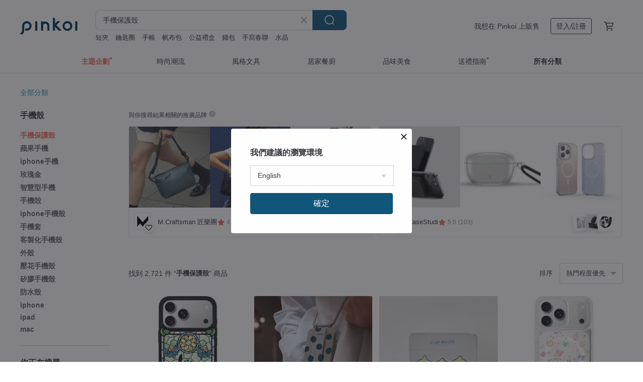

--- FILE ---
content_type: text/html; charset=utf-8
request_url: https://www.pinkoi.com/search?q=%E6%89%8B%E6%A9%9F%E4%BF%9D%E8%AD%B7%E6%AE%BC&ref_sec=related_keywords&ref_posn=7&ref_related_kw_type=manual&ref_created=1701589497&ref_entity=search_item_list&ref_entity_id=%E5%AE%A2%E8%A3%BD%E5%8C%96%E6%89%8B%E6%A9%9F%E6%AE%BC&ref_page=1&ref_pgsz=60&ref_pgsess=1701589497
body_size: 26598
content:

<!doctype html>

<html lang="zh-Hant" class="web no-js s-not-login s-zh_TW webkit" xmlns:fb="http://ogp.me/ns/fb#">
<head prefix="og: http://ogp.me/ns# fb: http://ogp.me/ns/fb# ilovepinkoi: http://ogp.me/ns/fb/ilovepinkoi#">
    <meta charset="utf-8">

        <title> 手機保護殼推薦，網友好評品牌</title>
    <meta name="keywords" content="手機保護殼">

        <meta name="description" content="Pinkoi 手機保護殼 新上架，還有超過萬款高評價的熱門手機殼品牌商品，iPhone 、Samsung三星、Sony款式的手機殼都有！你想找軍規防摔犀牛盾、透明手機殼、Casetify/bitplay/Alto/UAG 手機殼、手繪質感韓國手機殼、客製化手機殼，立即加入會員享免運優惠，折抵上限 NT$100！">

    <meta name="twitter:card" content="summary_large_image">

        <meta property="og:title" content="手機保護殼 | Pinkoi">
        <meta property="og:description" content="手機保護殼的搜尋結果 - 2,721件。你想找的手機保護殼盡在 Pinkoi，新會員享 APP 運費優惠，最高折 NT$100！立刻逛逛百萬會員好評推薦的手機保護殼商品，Pinkoi 堅持用好品味、獨特設計實現你對生活詮釋的想像。">
        <meta property="og:image" content="https://cdn02.pinkoi.com/product/xBZtFhqi/0/1/800x0.jpg">

    <meta property="og:type" content="product">
        <meta property="og:url" content="https://www.pinkoi.com/search?q=%E6%89%8B%E6%A9%9F%E4%BF%9D%E8%AD%B7%E6%AE%BC&ref_sec=related_keywords&ref_posn=7&ref_related_kw_type=manual&ref_created=1701589497&ref_entity=search_item_list&ref_entity_id=%E5%AE%A2%E8%A3%BD%E5%8C%96%E6%89%8B%E6%A9%9F%E6%AE%BC&ref_page=1&ref_pgsz=60&ref_pgsess=1701589497"><link rel="canonical" href="https://www.pinkoi.com/search?q=%E6%89%8B%E6%A9%9F%E4%BF%9D%E8%AD%B7%E6%AE%BC"><link rel="next" href="https://www.pinkoi.com/search?q=%E6%89%8B%E6%A9%9F%E4%BF%9D%E8%AD%B7%E6%AE%BC&page=2">

    <link rel="alternate" href="android-app://com.pinkoi/http/www.pinkoi.com/search?q=%E6%89%8B%E6%A9%9F%E4%BF%9D%E8%AD%B7%E6%AE%BC">

        <script type="application/ld+json">{"@context": "http://schema.org", "@type": "BreadcrumbList", "itemListElement": [{"@type": "ListItem", "position": 1, "item": {"@id": "https://www.pinkoi.com", "name": "Pinkoi"}}, {"@type": "ListItem", "position": 2, "item": {"@id": "https://www.pinkoi.com/search", "name": "Search"}}, {"@type": "ListItem", "position": 3, "item": {"@id": "https://www.pinkoi.com/search?q=%E6%89%8B%E6%A9%9F%E4%BF%9D%E8%AD%B7%E6%AE%BC", "name": "\u624b\u6a5f\u4fdd\u8b77\u6bbc"}}]}</script>

        <script type="application/ld+json">{"@context": "http://schema.org", "@type": "Product", "productID": "xBZtFhqi", "sku": "xBZtFhqi", "name": "\u79cb\u5b63\u9810\u611f\u667a\u80fd\u624b\u6a5f\u4fdd\u8b77\u6bbc\u7b46\u8a18\u672c\u96fb\u8166\u4fdd\u8b77\u6bbc iPhone 12 iPhone XR iPhone 11 Xperia 10 IV Galaxy S23 Android", "description": "\u4ee5\u5317\u6b50\u68ee\u6797\u7684\u6a39\u6728\u548c\u82b1\u75f4\u70ba\u9748\u611f\u7684\u667a\u80fd\u624b\u6a5f\u4fdd\u8b77\u6bbc\u2661", "image": ["https://cdn02.pinkoi.com/product/xBZtFhqi/0/1/500x0.jpg"], "brand": {"@type": "Brand", "name": "ihandmade"}, "offers": {"@type": "Offer", "priceCurrency": "TWD", "price": 673, "availability": "http://schema.org/InStock", "priceValidUntil": "2026-07-21", "itemCondition": "http://schema.org/NewCondition", "url": "https://www.pinkoi.com/product/xBZtFhqi", "seller": {"@type": "Organization", "name": "ihandmade", "url": "https://www.pinkoi.com/store/ihandmade"}, "hasMerchantReturnPolicy": [{"@type": "MerchantReturnPolicy", "returnPolicyCategory": "https://schema.org/MerchantReturnFiniteReturnWindow", "merchantReturnDays": 7, "returnMethod": "https://schema.org/ReturnByMail", "returnFees": "https://schema.org/FreeReturn", "applicableCountry": ["TW", "HK", "MO", "TH", "JP", "CN", "US", "SG", "CA"]}]}, "aggregateRating": {"@type": "AggregateRating", "ratingValue": 5.0, "reviewCount": 10}}</script><script type="application/ld+json">{"@context": "http://schema.org", "@type": "Product", "productID": "jyLYe8Hf", "sku": "jyLYe8Hf", "name": "\u96eb\u5716\u6848\u667a\u80fd\u624b\u6a5f\u4fdd\u8b77\u6bbc\u7b46\u8a18\u672c\u96fb\u8166\u4fdd\u8b77\u6bbc iPhone Android \u578b\u865f\u5e7e\u4e4e\u517c\u5bb9\u6240\u6709\u578b\u865f iPhone 14 iPhone 12 Xperia 10 IV", "description": "\u5e36\u6709\u67d4\u548c\u6c23\u6c1b\u7684\u667a\u80fd\u624b\u6a5f\u5916\u6bbc\uff0c\u5370\u6709\u6de1\u6de1\u7684\u65af\u582a\u7684\u7d0d\u7dad\u4e9e\u9732\u73e0\u2661", "image": ["https://cdn01.pinkoi.com/product/jyLYe8Hf/0/2/500x0.jpg"], "brand": {"@type": "Brand", "name": "ihandmade"}, "offers": {"@type": "Offer", "priceCurrency": "TWD", "price": 673, "availability": "http://schema.org/InStock", "priceValidUntil": "2026-07-21", "itemCondition": "http://schema.org/NewCondition", "url": "https://www.pinkoi.com/product/jyLYe8Hf", "seller": {"@type": "Organization", "name": "ihandmade", "url": "https://www.pinkoi.com/store/ihandmade"}, "hasMerchantReturnPolicy": [{"@type": "MerchantReturnPolicy", "returnPolicyCategory": "https://schema.org/MerchantReturnFiniteReturnWindow", "merchantReturnDays": 7, "returnMethod": "https://schema.org/ReturnByMail", "returnFees": "https://schema.org/FreeReturn", "applicableCountry": ["TW", "HK", "MO", "TH", "JP", "CN", "US", "SG", "CA"]}]}, "aggregateRating": {"@type": "AggregateRating", "ratingValue": 5.0, "reviewCount": 10}}</script><script type="application/ld+json">{"@context": "http://schema.org", "@type": "Product", "productID": "eUDHq8VT", "sku": "eUDHq8VT", "name": "\u5e7b\u5f69\u611b\u5fc3\u52a0\u539a\u9632\u6454\u91d1\u5c6c\u6309\u9215\u93e1\u9762\u624b\u6a5f\u4fdd\u8b77\u6bbc", "description": "\u5e7b\u5f69\u611b\u5fc3\u52a0\u539a\u9632\u6454\u91d1\u5c6c\u6309\u9215\u93e1\u9762\u624b\u6a5f\u4fdd\u8b77\u6bbc", "image": ["https://cdn01.pinkoi.com/product/eUDHq8VT/0/2/500x0.jpg"], "brand": {"@type": "Brand", "name": "Caseonlyy \u624b\u6a5f\u6bbc\u5c08\u8ce3\u5e97"}, "offers": {"@type": "Offer", "priceCurrency": "TWD", "price": 490, "availability": "http://schema.org/InStock", "priceValidUntil": "2026-07-21", "itemCondition": "http://schema.org/NewCondition", "url": "https://www.pinkoi.com/product/eUDHq8VT", "seller": {"@type": "Organization", "name": "Caseonlyy \u624b\u6a5f\u6bbc\u5c08\u8ce3\u5e97", "url": "https://www.pinkoi.com/store/caseonlyy-studio"}, "hasMerchantReturnPolicy": [{"@type": "MerchantReturnPolicy", "returnPolicyCategory": "https://schema.org/MerchantReturnFiniteReturnWindow", "merchantReturnDays": 7, "returnMethod": "https://schema.org/ReturnByMail", "returnFees": "https://schema.org/FreeReturn", "applicableCountry": ["TW", "HK", "MO", "TH", "JP", "CN", "US", "SG", "CA"]}]}, "aggregateRating": {"@type": "AggregateRating", "ratingValue": 4.6, "reviewCount": 73}}</script><script type="application/ld+json">{"@context": "http://schema.org", "@type": "Product", "productID": "E4CALRrM", "sku": "E4CALRrM", "name": "\u76f8\u5bb9\u65bc\u6240\u6709\u578b\u865f\u667a\u6167\u578b\u624b\u6a5f\u80a9\u5e36 [Chomaru Animal Winter] \u900f\u660e\u667a\u6167\u578b\u624b\u6a5f\u4fdd\u8b77\u6bbc Shimaenaga Winter BS43K", "description": "\u4e00\u6b3e\u5e36\u6709\u4e00\u9ede\u76ae\u9769\u7684\u65b0\u578b\u667a\u6167\u578b\u624b\u6a5f\u4fdd\u8b77\u6bbc\u3002\n\u4ecb\u7d39\u4e00\u4e9b\u53ef\u611b\u7684\u51ac\u5b63\u52d5\u7269\u2661\n\u5b83\u7d93\u904e\u8655\u7406\uff0c\u53ef\u4ee5\u7e6b\u4e0a\u5e36\u5b50\u3002\n\u5b83\u9084\u53ef\u4ee5\u7528\u4f5c\u6642\u5c1a\u7684\u667a\u6167\u578b\u624b\u6a5f\u80a9\u8180\uff01\n\u5916\u51fa\u6642\u70ba\u4ec0\u9ebc\u4e0d\u5e36\u4e00\u4e9b\u53ef\u611b\u7684\u52d5\u7269\u5462\uff1f", "image": ["https://cdn01.pinkoi.com/product/E4CALRrM/0/1/500x0.jpg"], "brand": {"@type": "Brand", "name": "\u6d77\u9dd7\u5de5\u574a"}, "offers": {"@type": "Offer", "priceCurrency": "TWD", "price": 767, "availability": "http://schema.org/InStock", "priceValidUntil": "2026-07-21", "itemCondition": "http://schema.org/NewCondition", "url": "https://www.pinkoi.com/product/E4CALRrM", "seller": {"@type": "Organization", "name": "\u6d77\u9dd7\u5de5\u574a", "url": "https://www.pinkoi.com/store/kamome-studio"}, "hasMerchantReturnPolicy": [{"@type": "MerchantReturnPolicy", "returnPolicyCategory": "https://schema.org/MerchantReturnFiniteReturnWindow", "merchantReturnDays": 7, "returnMethod": "https://schema.org/ReturnByMail", "returnFees": "https://schema.org/FreeReturn", "applicableCountry": ["TW", "HK", "MO", "TH", "JP", "CN", "US", "SG", "CA"]}]}, "aggregateRating": {"@type": "AggregateRating", "ratingValue": 5.0, "reviewCount": 388}}</script><script type="application/ld+json">{"@context": "http://schema.org", "@type": "Product", "productID": "kwbm7EqZ", "sku": "kwbm7EqZ", "name": "\u5fa9\u53e4\u98a8\u683c\u667a\u6167\u578b\u624b\u6a5f\u4fdd\u8b77\u6bbc\uff0c\u76f8\u5bb9\u65bc iPhone 15 iPhone 14 Galaxy Xperia AQUOS", "description": "\u5149\u6ed1\u9727\u9762\u578b\uff0c\u8cea\u611f\u7dca\u7dfb\uff0c\u89f8\u611f\u6975\u4f73\n\u90a3\u4e9b\u559c\u6b61\u5fa9\u53e4\u548c\u53e4\u8463\u8a2d\u8a08\u548c\u6c1b\u570d\u7684\u4eba", "image": ["https://cdn01.pinkoi.com/product/kwbm7EqZ/0/1/500x0.jpg"], "brand": {"@type": "Brand", "name": "ihandmade"}, "offers": {"@type": "Offer", "priceCurrency": "TWD", "price": 673, "availability": "http://schema.org/InStock", "priceValidUntil": "2026-07-21", "itemCondition": "http://schema.org/NewCondition", "url": "https://www.pinkoi.com/product/kwbm7EqZ", "seller": {"@type": "Organization", "name": "ihandmade", "url": "https://www.pinkoi.com/store/ihandmade"}, "hasMerchantReturnPolicy": [{"@type": "MerchantReturnPolicy", "returnPolicyCategory": "https://schema.org/MerchantReturnFiniteReturnWindow", "merchantReturnDays": 7, "returnMethod": "https://schema.org/ReturnByMail", "returnFees": "https://schema.org/FreeReturn", "applicableCountry": ["TW", "HK", "MO", "TH", "JP", "CN", "US", "SG", "CA"]}]}, "aggregateRating": {"@type": "AggregateRating", "ratingValue": 5.0, "reviewCount": 10}}</script><script type="application/ld+json">{"@context": "http://schema.org", "@type": "Product", "productID": "HwSTtqnx", "sku": "HwSTtqnx", "name": "\u771f\u76ae\u67d4\u548c\u5f27\u5f62\u639b\u9264\u667a\u6167\u578b\u624b\u6a5f\u4fdd\u8b77\u6bbc", "description": "\u76ee\u524d\u7684\u984f\u8272\u662f\u81ea\u7136\u7684\u3002 \u4f60\u53ef\u4ee5\u4eab\u53d7\u76ae\u9769\u7684\u4e16\u4fd7\u8b8a\u5316\u3002 \u5b83\u662f\u65e5\u672c\u55ae\u5be7\u76ae\u9769\u3002\uff08\u6803\u6728\uff09", "image": ["https://cdn01.pinkoi.com/product/HwSTtqnx/0/2/500x0.jpg"], "brand": {"@type": "Brand", "name": "BYBYLONICA LEATHER CRAFT"}, "offers": {"@type": "Offer", "priceCurrency": "TWD", "price": 4104, "availability": "http://schema.org/InStock", "priceValidUntil": "2026-07-21", "itemCondition": "http://schema.org/NewCondition", "url": "https://www.pinkoi.com/product/HwSTtqnx", "seller": {"@type": "Organization", "name": "BYBYLONICA LEATHER CRAFT", "url": "https://www.pinkoi.com/store/babylonica"}, "hasMerchantReturnPolicy": [{"@type": "MerchantReturnPolicy", "returnPolicyCategory": "https://schema.org/MerchantReturnFiniteReturnWindow", "merchantReturnDays": 7, "returnMethod": "https://schema.org/ReturnByMail", "returnFees": "https://schema.org/FreeReturn", "applicableCountry": ["TW", "HK", "MO", "TH", "JP", "CN", "US", "SG", "CA"]}]}, "aggregateRating": {"@type": "AggregateRating", "ratingValue": 5.0, "reviewCount": 10}}</script><script type="application/ld+json">{"@context": "http://schema.org", "@type": "Product", "productID": "CtvJ4JBQ", "sku": "CtvJ4JBQ", "name": "\u661f\u661f\u9472\u5d4c\u667a\u80fd\u624b\u6a5f\u4fdd\u8b77\u6bbc\u7b46\u8a18\u672c\u96fb\u8166\u4fdd\u8b77\u6bbc iPhone 12 XR iPhone 11 Xperia 10 IV Galaxy S23 Android", "description": "\u7b46\u8a18\u672c\u578b\u667a\u80fd\u624b\u6a5f\u4fdd\u8b77\u6bbc\uff0c\u8cea\u611f\u5149\u6ed1\uff0c\u9472\u5d4c\u91d1\u661f\u5f62\u98fe\u91d8\u2661", "image": ["https://cdn01.pinkoi.com/product/CtvJ4JBQ/0/2/500x0.jpg"], "brand": {"@type": "Brand", "name": "ihandmade"}, "offers": {"@type": "Offer", "priceCurrency": "TWD", "price": 736, "availability": "http://schema.org/InStock", "priceValidUntil": "2026-07-21", "itemCondition": "http://schema.org/NewCondition", "url": "https://www.pinkoi.com/product/CtvJ4JBQ", "seller": {"@type": "Organization", "name": "ihandmade", "url": "https://www.pinkoi.com/store/ihandmade"}, "hasMerchantReturnPolicy": [{"@type": "MerchantReturnPolicy", "returnPolicyCategory": "https://schema.org/MerchantReturnFiniteReturnWindow", "merchantReturnDays": 7, "returnMethod": "https://schema.org/ReturnByMail", "returnFees": "https://schema.org/FreeReturn", "applicableCountry": ["TW", "HK", "MO", "TH", "JP", "CN", "US", "SG", "CA"]}]}, "aggregateRating": {"@type": "AggregateRating", "ratingValue": 5.0, "reviewCount": 10}}</script><script type="application/ld+json">{"@context": "http://schema.org", "@type": "Product", "productID": "63pspYuA", "sku": "63pspYuA", "name": "\u5e36\u6709\u667a\u6167\u578b\u624b\u6a5f\u63e1\u628a\u7684\u667a\u6167\u578b\u624b\u6a5f\u4fdd\u8b77\u6bbc [\u96d9\u8272 TPU \u4fdd\u8b77\u6bbc\u3001\u523b\u540d\u5b57] \u667a\u6167\u578b\u624b\u6a5f\u80a9\u90e8\u91d1\u96f6\u4ef6\u3001\u667a\u6167\u578b\u624b\u6a5f\u652f\u67b6\u3001\u523b\u6587\u5b57\u3001\u514d\u8cbb\u523b\u540d\u5b57 OS45U", "description": "\u63a1\u7528\u6642\u5c1a\u7684\u96d9\u8272\u5916\u6bbc\n\u9644\u6709\u65b9\u4fbf\u7684\u667a\u6167\u578b\u624b\u6a5f\u624b\u628a \u02ca\u02d7", "image": ["https://cdn02.pinkoi.com/product/63pspYuA/0/1/500x0.jpg"], "brand": {"@type": "Brand", "name": "\u6d77\u9dd7\u5de5\u574a"}, "offers": {"@type": "Offer", "priceCurrency": "TWD", "price": 809, "availability": "http://schema.org/InStock", "priceValidUntil": "2026-07-21", "itemCondition": "http://schema.org/NewCondition", "url": "https://www.pinkoi.com/product/63pspYuA", "seller": {"@type": "Organization", "name": "\u6d77\u9dd7\u5de5\u574a", "url": "https://www.pinkoi.com/store/kamome-studio"}, "hasMerchantReturnPolicy": [{"@type": "MerchantReturnPolicy", "returnPolicyCategory": "https://schema.org/MerchantReturnFiniteReturnWindow", "merchantReturnDays": 7, "returnMethod": "https://schema.org/ReturnByMail", "returnFees": "https://schema.org/FreeReturn", "applicableCountry": ["TW", "HK", "MO", "TH", "JP", "CN", "US", "SG", "CA"]}]}, "aggregateRating": {"@type": "AggregateRating", "ratingValue": 5.0, "reviewCount": 388}}</script><script type="application/ld+json">{"@context": "http://schema.org", "@type": "Product", "productID": "a2Lwqh6C", "sku": "a2Lwqh6C", "name": "\u76f8\u5bb9\u65bc\u6240\u6709\u578b\u865f \u667a\u6167\u578b\u624b\u6a5f\u4fdd\u8b77\u6bbc \u7b46\u8a18\u578b [\u5cf6\u6c38\u523a\u7e61\u5782\u76f4\u61f8\u639b\u96f6\u4ef6] \u667a\u6167\u578b\u624b\u6a5f\u80a9\u90e8\u76ae\u9769\u96c0A192I", "description": "\u5cf6\u6c38\u7684\u7b46\u8a18\u578b\u667a\u6167\u578b\u624b\u6a5f\u4fdd\u8b77\u6bbc\u73fe\u5df2\u4e0a\u5e02\u3002\n\u7531\u65bc\u96ea\u767d\u53ef\u611b\u7684\u5916\u8868\uff0c\u5b83\u5011\u4e5f\u88ab\u7a31\u70ba\u96ea\u7cbe\u9748\uff0c\u5149\u662f\u770b\u8457\u5c31\u8b93\u4eba\u5fc3\u66e0\u795e\u6021(*^^*)\n\u63a8\u85a6\u9001\u7d66\u559c\u6b61\u689d\u7d0b\u9577\u5c3e\u86fe\u7684\u4eba\u7576\u79ae\u7269\u266a", "image": ["https://cdn01.pinkoi.com/product/a2Lwqh6C/0/2/500x0.jpg"], "brand": {"@type": "Brand", "name": "\u6d77\u9dd7\u5de5\u574a"}, "offers": {"@type": "Offer", "priceCurrency": "TWD", "price": 953, "availability": "http://schema.org/InStock", "priceValidUntil": "2026-07-21", "itemCondition": "http://schema.org/NewCondition", "url": "https://www.pinkoi.com/product/a2Lwqh6C", "seller": {"@type": "Organization", "name": "\u6d77\u9dd7\u5de5\u574a", "url": "https://www.pinkoi.com/store/kamome-studio"}, "hasMerchantReturnPolicy": [{"@type": "MerchantReturnPolicy", "returnPolicyCategory": "https://schema.org/MerchantReturnFiniteReturnWindow", "merchantReturnDays": 7, "returnMethod": "https://schema.org/ReturnByMail", "returnFees": "https://schema.org/FreeReturn", "applicableCountry": ["TW", "HK", "MO", "TH", "JP", "CN", "US", "SG", "CA"]}]}, "aggregateRating": {"@type": "AggregateRating", "ratingValue": 5.0, "reviewCount": 388}}</script><script type="application/ld+json">{"@context": "http://schema.org", "@type": "Product", "productID": "GjExtxDM", "sku": "GjExtxDM", "name": "\u76f8\u5bb9\u65bc\u6240\u6709\u578b\u865f \u667a\u6167\u578b\u624b\u6a5f\u4fdd\u8b77\u6bbc \u7b46\u8a18\u578b [\u76ae\u9769\u9ad8\u7d1a\u59d3\u540d\u96d5\u523b] iPhone Xperia Android AE03U", "description": "\u73fe\u5728\u53ef\u4ee5\u96d5\u523b\u4e00\u500b\u540d\u5b57\uff0c\u9019\u5c07\u662f\u4e00\u4efd\u5f88\u68d2\u7684\u79ae\u7269\u3002\n\u76ae\u9769\u7684\u67d4\u8edf\u8cea\u611f\u548c\u88e1\u9762\u53ef\u611b\u7684\u984f\u8272\u5f88\u53d7\u6b61\u8fce\u3002\n\u6253\u958b\u548c\u95dc\u9589\u90fd\u662f\u78c1\u6027\u7684\uff0c\u975e\u5e38\u9806\u66a2\u3002\n\u5167\u90e8\u6709 1 \u500b\u5361\u888b\u30011 \u500b\u9577\u888b\u548c 1 \u500b\u7167\u7247\u593e\u3002", "image": ["https://cdn01.pinkoi.com/product/GjExtxDM/0/1/500x0.jpg"], "brand": {"@type": "Brand", "name": "\u6d77\u9dd7\u5de5\u574a"}, "offers": {"@type": "Offer", "priceCurrency": "TWD", "price": 581, "availability": "http://schema.org/InStock", "priceValidUntil": "2026-07-21", "itemCondition": "http://schema.org/NewCondition", "url": "https://www.pinkoi.com/product/GjExtxDM", "seller": {"@type": "Organization", "name": "\u6d77\u9dd7\u5de5\u574a", "url": "https://www.pinkoi.com/store/kamome-studio"}, "hasMerchantReturnPolicy": [{"@type": "MerchantReturnPolicy", "returnPolicyCategory": "https://schema.org/MerchantReturnFiniteReturnWindow", "merchantReturnDays": 7, "returnMethod": "https://schema.org/ReturnByMail", "returnFees": "https://schema.org/FreeReturn", "applicableCountry": ["TW", "HK", "MO", "TH", "JP", "CN", "US", "SG", "CA"]}]}, "aggregateRating": {"@type": "AggregateRating", "ratingValue": 5.0, "reviewCount": 388}}</script><script type="application/ld+json">{"@context": "http://schema.org", "@type": "Product", "productID": "H4Us64fR", "sku": "H4Us64fR", "name": "\u4eca\u5929\u898b / \u5976\u6cb9\u82b1\u624b\u6a5f\u6bbc \u85cd\u7da0\u82b1\u74e3\u6f38\u8b8a\u7845\u81a0\u624b\u6a5f\u4fdd\u8b77\u6bbc\u624b\u6a5f\u652f\u67b6", "description": "\u8a2d\u8a08\u984f\u8272\u9078\u7528\u85cd\u7da0\u7070\u8abf\uff0c\u7845\u81a0\u6750\u8cea\u9632\u6454\u3002\u85cd\u7da0\u6f38\u8b8a\u82b1\u74e3\u642d\u914d\u82b1\u6735\u652f\u67b6\uff0c\u6574\u9ad4\u914d\u8272\u6e05\u65b0\u53ef\u611b\uff0c\u82f1\u6587\u5bd3\u610f\u70ba\u300c\u4eca\u5929\u4f60\u597d\u55ce\u300d\u50b3\u905e\u7576\u4e0b\u7684\u5feb\u6a02\u3002", "image": ["https://cdn01.pinkoi.com/product/H4Us64fR/0/1/500x0.jpg"], "brand": {"@type": "Brand", "name": "Five Fingers"}, "offers": {"@type": "Offer", "priceCurrency": "TWD", "price": 324, "availability": "http://schema.org/InStock", "priceValidUntil": "2026-07-21", "itemCondition": "http://schema.org/NewCondition", "url": "https://www.pinkoi.com/product/H4Us64fR", "seller": {"@type": "Organization", "name": "Five Fingers", "url": "https://www.pinkoi.com/store/fivefingers"}, "hasMerchantReturnPolicy": [{"@type": "MerchantReturnPolicy", "returnPolicyCategory": "https://schema.org/MerchantReturnFiniteReturnWindow", "merchantReturnDays": 7, "returnMethod": "https://schema.org/ReturnByMail", "returnFees": "https://schema.org/FreeReturn", "applicableCountry": ["TW", "HK", "MO", "TH", "JP", "CN", "US", "SG", "CA"]}]}, "aggregateRating": {"@type": "AggregateRating", "ratingValue": 5.0, "reviewCount": 7}}</script><script type="application/ld+json">{"@context": "http://schema.org", "@type": "Product", "productID": "vUEVv34R", "sku": "vUEVv34R", "name": "\u76f8\u5bb9\u65bc\u6240\u6709\u578b\u865f \u667a\u6167\u578b\u624b\u6a5f\u4fdd\u8b77\u6bbc \u7b46\u8a18\u578b [\u5782\u76f4\u61f8\u540a\u96f6\u4ef6\u98a8\u4fe1\u5b50] \u667a\u6167\u578b\u624b\u6a5f\u80a9\u90e8 William Morris \u76ae\u9769 A206I", "description": "\u6211\u5011\u4f7f\u7528 BEST OF MORRIS \u7684\u98a8\u4fe1\u5b50\u5716\u6848\u88fd\u4f5c\u4e86\u4e00\u6b3e\u7b46\u8a18\u672c\u667a\u6167\u578b\u624b\u6a5f\u4fdd\u8b77\u6bbc\u3002\n\u5225\u7dfb\u7684\u6d77\u8ecd\u85cd\u548c\u83ef\u9e97\u7684\u7c89\u7d05\u90fd\u662f\u5373\u5c07\u5230\u4f86\u7684\u5b63\u7bc0\u7684\u5b8c\u7f8e\u9078\u64c7\u3002\n\u5b83\u6709\u4e00\u500b\u5782\u76f4\u61f8\u639b\u90e8\u5206\uff0c\u56e0\u6b64\u53ef\u4ee5\u5782\u76f4\u61f8\u639b\u3002", "image": ["https://cdn01.pinkoi.com/product/vUEVv34R/0/2/500x0.jpg"], "brand": {"@type": "Brand", "name": "\u6d77\u9dd7\u5de5\u574a"}, "offers": {"@type": "Offer", "priceCurrency": "TWD", "price": 999, "availability": "http://schema.org/InStock", "priceValidUntil": "2026-07-21", "itemCondition": "http://schema.org/NewCondition", "url": "https://www.pinkoi.com/product/vUEVv34R", "seller": {"@type": "Organization", "name": "\u6d77\u9dd7\u5de5\u574a", "url": "https://www.pinkoi.com/store/kamome-studio"}, "hasMerchantReturnPolicy": [{"@type": "MerchantReturnPolicy", "returnPolicyCategory": "https://schema.org/MerchantReturnFiniteReturnWindow", "merchantReturnDays": 7, "returnMethod": "https://schema.org/ReturnByMail", "returnFees": "https://schema.org/FreeReturn", "applicableCountry": ["TW", "HK", "MO", "TH", "JP", "CN", "US", "SG", "CA"]}]}, "aggregateRating": {"@type": "AggregateRating", "ratingValue": 5.0, "reviewCount": 388}}</script><script type="application/ld+json">{"@context": "http://schema.org", "@type": "Product", "productID": "s9xmXUzt", "sku": "s9xmXUzt", "name": "iPhone 11/11max/SE2/12/12mini\u624b\u7e6a\u5b78\u9662\u98a8\u66f8\u5305\u624b\u6a5f\u6bbc /\u4fdd\u8b77\u5957", "description": "\u2605\u6b3e\u5f0f: i7\u3001i7+\u3001i8\u3001i8+\u3001iX\u3001iXS\u3001iXR\u3001iXS max\u3001i11 pro\u3001i11\u3001i11 pro max\u3001SE2\u300112 mini \u3001i12\u300112 pro\u300112 pro max \n\u2605\u9069\u7528\u500b\u4eba\u3001\u9001\u79ae\u9700\u6c42\n\u2605\u6642\u5c1a\u500b\u6027\u5316\u914d\u4ef6", "image": ["https://cdn01.pinkoi.com/product/s9xmXUzt/0/2/500x0.jpg"], "brand": {"@type": "Brand", "name": "INJOY mall"}, "offers": {"@type": "Offer", "priceCurrency": "TWD", "price": 590, "availability": "http://schema.org/InStock", "priceValidUntil": "2026-07-21", "itemCondition": "http://schema.org/NewCondition", "url": "https://www.pinkoi.com/product/s9xmXUzt", "seller": {"@type": "Organization", "name": "INJOY mall", "url": "https://www.pinkoi.com/store/injoymall"}, "hasMerchantReturnPolicy": [{"@type": "MerchantReturnPolicy", "returnPolicyCategory": "https://schema.org/MerchantReturnFiniteReturnWindow", "merchantReturnDays": 7, "returnMethod": "https://schema.org/ReturnByMail", "returnFees": "https://schema.org/FreeReturn", "applicableCountry": ["TW", "HK", "MO", "TH", "JP", "CN", "US", "SG", "CA"]}]}, "aggregateRating": {"@type": "AggregateRating", "ratingValue": 5.0, "reviewCount": 7250}}</script><script type="application/ld+json">{"@context": "http://schema.org", "@type": "Product", "productID": "7KQ9AXAa", "sku": "7KQ9AXAa", "name": "\u6591\u9ede\u786c\u8cea iPhone \u4fdd\u8b77\u6bbc\uff08\u9ec3\u8272\uff09", "description": "\u6591\u9ede\u786c\u8cea iPhone \u4fdd\u8b77\u6bbc\uff08\u9ec3\u8272\uff09\n\u8584\u578b\u9069\u5408\u611f\u53d7\u624b\u6a5f\u7684\u539a\u5ea6", "image": ["https://cdn02.pinkoi.com/product/7KQ9AXAa/0/1/500x0.jpg"], "brand": {"@type": "Brand", "name": "polyclover"}, "offers": {"@type": "Offer", "priceCurrency": "TWD", "price": 805, "availability": "http://schema.org/InStock", "priceValidUntil": "2026-07-21", "itemCondition": "http://schema.org/NewCondition", "url": "https://www.pinkoi.com/product/7KQ9AXAa", "seller": {"@type": "Organization", "name": "polyclover", "url": "https://www.pinkoi.com/store/polyclover"}, "hasMerchantReturnPolicy": [{"@type": "MerchantReturnPolicy", "returnPolicyCategory": "https://schema.org/MerchantReturnFiniteReturnWindow", "merchantReturnDays": 7, "returnMethod": "https://schema.org/ReturnByMail", "returnFees": "https://schema.org/FreeReturn", "applicableCountry": ["TW", "HK", "MO", "TH", "JP", "CN", "US", "SG", "CA"]}]}, "aggregateRating": {"@type": "AggregateRating", "ratingValue": 5.0, "reviewCount": 13}}</script><script type="application/ld+json">{"@context": "http://schema.org", "@type": "Product", "productID": "x485NTG8", "sku": "x485NTG8", "name": "\u570b\u5bb6\u5730\u7406 / AirPods 4\u78c1\u5438\u81ea\u52d5\u958b\u84cb \u8033\u6a5f\u4fdd\u8b77\u6bbc Rugged Bumper", "description": "\u25c6 \u6263\u5f0f\u52a0\u5f37\u4fdd\u8b77\u4e0d\u958b\u84cb \u8033\u6a5f\u4e0d\u4e1f\u5931\u3002\n\u25c6 \u96d9\u6599\u6750\u8cea\u9632\u522e\u8010\u78e8\u6709\u6548\u4fdd\u8b77\u3002\n\u25c6 \u56db\u89d2\u52a0\u539a\u6709\u6548\u8010\u885d\u64ca\u3002\n\u25c6 \u5168\u5305\u8986\u5f48\u6027\u6bbc\u6709\u6548\u7de9\u885d\u649e\u64ca\u3002\n\u25c6 \u62fc\u8272+\u9aee\u7d72\u7d0b\u8def\u8a2d\u8a08\u3002\n\u25c6 \u542b\u91d1\u5c6c\u6263\u74b0\u65b9\u4fbf\u651c\u5e36\u4e0d\u4e1f\u5931\u3002", "image": ["https://cdn01.pinkoi.com/product/x485NTG8/0/1/500x0.jpg"], "brand": {"@type": "Brand", "name": "\u570b\u5bb6\u5730\u7406 National Geographic 3C/\u624b\u6a5f\u9031\u908a\u914d\u4ef6"}, "offers": {"@type": "Offer", "priceCurrency": "TWD", "price": 980, "availability": "http://schema.org/InStock", "priceValidUntil": "2026-07-21", "itemCondition": "http://schema.org/NewCondition", "url": "https://www.pinkoi.com/product/x485NTG8", "seller": {"@type": "Organization", "name": "\u570b\u5bb6\u5730\u7406 National Geographic 3C/\u624b\u6a5f\u9031\u908a\u914d\u4ef6", "url": "https://www.pinkoi.com/store/natgeo-muken-tw"}, "hasMerchantReturnPolicy": [{"@type": "MerchantReturnPolicy", "returnPolicyCategory": "https://schema.org/MerchantReturnFiniteReturnWindow", "merchantReturnDays": 7, "returnMethod": "https://schema.org/ReturnByMail", "returnFees": "https://schema.org/FreeReturn", "applicableCountry": ["TW", "HK", "MO", "TH", "JP", "CN", "US", "SG", "CA"]}]}, "aggregateRating": {"@type": "AggregateRating", "ratingValue": 4.9, "reviewCount": 95}}</script><script type="application/ld+json">{"@context": "http://schema.org", "@type": "Product", "productID": "Gx2rUhfR", "sku": "Gx2rUhfR", "name": "\u570b\u5bb6\u5730\u7406 / Soft \u78c1\u5438\u77fd\u81a0\u4fdd\u8b77\u6bbc iPhone16\u7cfb\u5217\u624b\u6a5f\u6bbc", "description": "\u2022 \u539f\u5275\u570b\u5bb6\u5730\u7406\u8a2d\u8a08\uff0c\u5c55\u73fe\u7368\u7279\u54c1\u724c\u98a8\u683c\n\u2022 \u4f7f\u7528\u9ad8\u54c1\u8cea\u6750\u6599\u70ba\u624b\u6a5f\u63d0\u4f9b\u5168\u9762\u4fdd\u8b77\n\u2022 \u5b8c\u7f8e\u8a2d\u8a08\uff0c\u78ba\u4fdd\u87a2\u5e55\u548c\u76f8\u6a5f\u5b54\u5168\u9762\u4fdd\u8b77\n\u2022 \u5074\u908a\u540a\u98fe\u5b54\u8a2d\u8a08\n\u2022 \u5b8c\u7f8e\u517c\u5bb9\u5404\u7a2eMagSafe\u914d\u4ef6", "image": ["https://cdn01.pinkoi.com/product/Gx2rUhfR/0/1/500x0.jpg"], "brand": {"@type": "Brand", "name": "\u570b\u5bb6\u5730\u7406 National Geographic 3C/\u624b\u6a5f\u9031\u908a\u914d\u4ef6"}, "offers": {"@type": "Offer", "priceCurrency": "TWD", "price": 880, "availability": "http://schema.org/InStock", "priceValidUntil": "2026-07-21", "itemCondition": "http://schema.org/NewCondition", "url": "https://www.pinkoi.com/product/Gx2rUhfR", "seller": {"@type": "Organization", "name": "\u570b\u5bb6\u5730\u7406 National Geographic 3C/\u624b\u6a5f\u9031\u908a\u914d\u4ef6", "url": "https://www.pinkoi.com/store/natgeo-muken-tw"}, "hasMerchantReturnPolicy": [{"@type": "MerchantReturnPolicy", "returnPolicyCategory": "https://schema.org/MerchantReturnFiniteReturnWindow", "merchantReturnDays": 7, "returnMethod": "https://schema.org/ReturnByMail", "returnFees": "https://schema.org/FreeReturn", "applicableCountry": ["TW", "HK", "MO", "TH", "JP", "CN", "US", "SG", "CA"]}]}, "aggregateRating": {"@type": "AggregateRating", "ratingValue": 4.9, "reviewCount": 95}}</script><script type="application/ld+json">{"@context": "http://schema.org", "@type": "Product", "productID": "2wj9Q2E6", "sku": "2wj9Q2E6", "name": "\u76f8\u5bb9\u65bc\u6240\u6709\u578b\u865f \u667a\u6167\u578b\u624b\u6a5f\u4fdd\u8b77\u6bbc \u7b46\u8a18\u578b [\u523a\u7e61\u5782\u76f4\u639b\u98fe \u73a9\u5177\u8cb4\u8cd3\u72ac] \u76ae\u9769\u72d7\u65e5\u667a\u6167\u578b\u624b\u6a5f\u80a9\u80cc \u514d\u6301 A187I", "description": "\u6211\u5011\u88fd\u4f5c\u4e86\u4e00\u500b\u7b46\u8a18\u672c\u5f62\u72c0\u7684\u667a\u6167\u578b\u624b\u6a5f\u5916\u6bbc\uff0c\u5176\u4e2d\u6392\u5217\u8457\u4e09\u96bb\u73a9\u5177\u8cb4\u8cd3\u72ac\u3002\n\u6211\u8a66\u8457\u7528\u81ea\u5df1\u7684\u65b9\u5f0f\u8868\u9054\u73a9\u5177\u8cb4\u8cd3\u72ac\u7684\u76ae\u6bdb\u548c\u53ef\u611b(*^-^*)\n\u7531\u65bc\u5177\u6709\u5782\u76f4\u61f8\u639b\u90e8\u5206\uff0c\u56e0\u6b64\u53ef\u4ee5\u5782\u76f4\u61f8\u639b\u4e26\u8f15\u9b06\u53d6\u51fa\uff0c\u4ee5\u4fbf\u4f7f\u7528\u3002", "image": ["https://cdn01.pinkoi.com/product/2wj9Q2E6/0/2/500x0.jpg"], "brand": {"@type": "Brand", "name": "\u6d77\u9dd7\u5de5\u574a"}, "offers": {"@type": "Offer", "priceCurrency": "TWD", "price": 953, "availability": "http://schema.org/InStock", "priceValidUntil": "2026-07-21", "itemCondition": "http://schema.org/NewCondition", "url": "https://www.pinkoi.com/product/2wj9Q2E6", "seller": {"@type": "Organization", "name": "\u6d77\u9dd7\u5de5\u574a", "url": "https://www.pinkoi.com/store/kamome-studio"}, "hasMerchantReturnPolicy": [{"@type": "MerchantReturnPolicy", "returnPolicyCategory": "https://schema.org/MerchantReturnFiniteReturnWindow", "merchantReturnDays": 7, "returnMethod": "https://schema.org/ReturnByMail", "returnFees": "https://schema.org/FreeReturn", "applicableCountry": ["TW", "HK", "MO", "TH", "JP", "CN", "US", "SG", "CA"]}]}, "aggregateRating": {"@type": "AggregateRating", "ratingValue": 5.0, "reviewCount": 388}}</script><script type="application/ld+json">{"@context": "http://schema.org", "@type": "Product", "productID": "R4YsgJjb", "sku": "R4YsgJjb", "name": "\u3010\u8a95\u751f\u82b1\u7cfb\u5217\u3011October \u5341\u6708 \u9280\u8272\u96fb\u934d\u6846\u93e1\u9762\u624b\u6a5f\u4fdd\u8b77\u6bbc", "description": "\u3010\u8a95\u751f\u82b1\u7cfb\u5217\u3011October \u5341\u6708 \u9280\u8272\u96fb\u934d\u6846\u93e1\u9762\u624b\u6a5f\u4fdd\u8b77\u6bbc", "image": ["https://cdn01.pinkoi.com/product/R4YsgJjb/0/1/500x0.jpg"], "brand": {"@type": "Brand", "name": "Caseonlyy \u624b\u6a5f\u6bbc\u5c08\u8ce3\u5e97"}, "offers": {"@type": "Offer", "priceCurrency": "TWD", "price": 715, "availability": "http://schema.org/InStock", "priceValidUntil": "2026-07-21", "itemCondition": "http://schema.org/NewCondition", "url": "https://www.pinkoi.com/product/R4YsgJjb", "seller": {"@type": "Organization", "name": "Caseonlyy \u624b\u6a5f\u6bbc\u5c08\u8ce3\u5e97", "url": "https://www.pinkoi.com/store/caseonlyy-studio"}, "hasMerchantReturnPolicy": [{"@type": "MerchantReturnPolicy", "returnPolicyCategory": "https://schema.org/MerchantReturnFiniteReturnWindow", "merchantReturnDays": 7, "returnMethod": "https://schema.org/ReturnByMail", "returnFees": "https://schema.org/FreeReturn", "applicableCountry": ["TW", "HK", "MO", "TH", "JP", "CN", "US", "SG", "CA"]}]}, "aggregateRating": {"@type": "AggregateRating", "ratingValue": 4.6, "reviewCount": 73}}</script><script type="application/ld+json">{"@context": "http://schema.org", "@type": "Product", "productID": "LZd6mXm7", "sku": "LZd6mXm7", "name": "\u6591\u9ede\u786c\u8cea iPhone \u4fdd\u8b77\u6bbc\uff08\u7070\u8272\uff09", "description": "\u6591\u9ede\u786c\u8cea iPhone \u4fdd\u8b77\u6bbc\uff08\u7070\u8272\uff09\n\u8584\u578b\u9069\u5408\u611f\u53d7\u624b\u6a5f\u7684\u539a\u5ea6", "image": ["https://cdn02.pinkoi.com/product/LZd6mXm7/0/1/500x0.jpg"], "brand": {"@type": "Brand", "name": "polyclover"}, "offers": {"@type": "Offer", "priceCurrency": "TWD", "price": 805, "availability": "http://schema.org/InStock", "priceValidUntil": "2026-07-21", "itemCondition": "http://schema.org/NewCondition", "url": "https://www.pinkoi.com/product/LZd6mXm7", "seller": {"@type": "Organization", "name": "polyclover", "url": "https://www.pinkoi.com/store/polyclover"}, "hasMerchantReturnPolicy": [{"@type": "MerchantReturnPolicy", "returnPolicyCategory": "https://schema.org/MerchantReturnFiniteReturnWindow", "merchantReturnDays": 7, "returnMethod": "https://schema.org/ReturnByMail", "returnFees": "https://schema.org/FreeReturn", "applicableCountry": ["TW", "HK", "MO", "TH", "JP", "CN", "US", "SG", "CA"]}]}, "aggregateRating": {"@type": "AggregateRating", "ratingValue": 5.0, "reviewCount": 13}}</script><script type="application/ld+json">{"@context": "http://schema.org", "@type": "Product", "productID": "mAqrnwKU", "sku": "mAqrnwKU", "name": "\u771f\u76ae\u624b\u6a5f\u6bbc iPhone 15 Pro Max \u725b\u76ae\u624b\u6a5f\u5957 \u771f\u76ae\u4fdd\u8b77\u6bbc\u3010\u53ef\u5ba2\u88fd\u3011", "description": "\u7fa9\u5927\u5229\u8354\u679d\u7d0b\u725b\u76ae\u88fd\u4f5c\uff0c\u53ef\u5b9a\u88fd\u5176\u5b83\u984f\u8272\uff0c\u8acb\u806f\u7d61\u8a2d\u8a08\u5e2b\u8aaa\u660e", "image": ["https://cdn02.pinkoi.com/product/mAqrnwKU/0/2/500x0.jpg"], "brand": {"@type": "Brand", "name": "BOVER"}, "offers": {"@type": "Offer", "priceCurrency": "TWD", "price": 1613, "availability": "http://schema.org/InStock", "priceValidUntil": "2026-07-21", "itemCondition": "http://schema.org/NewCondition", "url": "https://www.pinkoi.com/product/mAqrnwKU", "seller": {"@type": "Organization", "name": "BOVER", "url": "https://www.pinkoi.com/store/bover"}, "hasMerchantReturnPolicy": [{"@type": "MerchantReturnPolicy", "returnPolicyCategory": "https://schema.org/MerchantReturnFiniteReturnWindow", "merchantReturnDays": 7, "returnMethod": "https://schema.org/ReturnByMail", "returnFees": "https://schema.org/FreeReturn", "applicableCountry": ["TW", "HK", "MO", "TH", "JP", "CN", "US", "SG", "CA"]}]}, "aggregateRating": {"@type": "AggregateRating", "ratingValue": 4.9, "reviewCount": 2536}}</script><script type="application/ld+json">{"@context": "http://schema.org", "@type": "Product", "productID": "qxQPWGnp", "sku": "qxQPWGnp", "name": "ARMOR iPhone 15/14 \u7cfb\u5217\u5168\u771f\u76ae MagSafe \u96fb\u8a71\u4fdd\u8b77\u6bbc_\u6ce2\u723e\u591a\u7d05", "description": "\u29bf\u9069\u7528\u65bciPhone 15/14\u7cfb\u5217 \u29bf\u51713\u7a2e\u984f\u8272\u9078\u64c7 \u29bf100\uff05\u5168\u771f\u76ae\u5916\u6bbc\u29bf\u512a\u8cea\u6cb9\u611f\u76ae\u9769\uff0c\u5149\u6ed1\u8868\u9762\uff0c\u89f8\u611f\u67d4\u8edf \u29bf\u512a\u8cea\u7d68\u5e03\u5167\u88e1\u29bf\u5167\u7f6e\u78c1\u9435\uff0c\u80fd\u8207\u914d\u6709\u78c1\u9435\u914d\u4ef6\u63d0\u4f9b\u826f\u597d\u7684\u5b89\u88dd\u548c\u62c6\u5378\u9ad4\u9a57 \u29bf\u652f\u63f4MagSafe\u548c\u7121\u7dda\u5145\u96fb \u29bf\u74b0\u4fdd\u5347\u7d1a\u5305\u88dd\u8a2d\u8a08", "image": ["https://cdn01.pinkoi.com/product/qxQPWGnp/0/1/500x0.jpg"], "brand": {"@type": "Brand", "name": "ARMOR"}, "offers": {"@type": "Offer", "priceCurrency": "TWD", "price": 1224, "availability": "http://schema.org/InStock", "priceValidUntil": "2026-07-21", "itemCondition": "http://schema.org/NewCondition", "url": "https://www.pinkoi.com/product/qxQPWGnp", "seller": {"@type": "Organization", "name": "ARMOR", "url": "https://www.pinkoi.com/store/armor-formula"}, "hasMerchantReturnPolicy": [{"@type": "MerchantReturnPolicy", "returnPolicyCategory": "https://schema.org/MerchantReturnFiniteReturnWindow", "merchantReturnDays": 7, "returnMethod": "https://schema.org/ReturnByMail", "returnFees": "https://schema.org/FreeReturn", "applicableCountry": ["TW", "HK", "MO", "TH", "JP", "CN", "US", "SG", "CA"]}]}, "aggregateRating": {"@type": "AggregateRating", "ratingValue": 4.7, "reviewCount": 40}}</script><script type="application/ld+json">{"@context": "http://schema.org", "@type": "Product", "productID": "9nFWAByS", "sku": "9nFWAByS", "name": "UNIC\u771f\u76ae\u624b\u6a5f\u6bbciPhone14/ Plus/14 Pro/ProMAX\u3010\u652f\u63f4Magsafe\u3011", "description": "\u27a4\u5168\u9762\u652f\u63f4Magsafe \u27a4\u5168\u91d1\u5c6c\u93e1\u982d\u6846\u52a0\u9ad8\u9632\u8b77 \u27a4\u5168\u91d1\u5c6c\u6309\u9375\u7d55\u4f73\u624b\u611f \u27a4\u9ad8\u5f37\u5ea6PC\u7d50\u69cb\u63d0\u4f9b\u57fa\u672c\u9632\u6454\u27a4\u8d85\u7e96\u7dad\u9e82\u76ae\u7d68\u5167\u88e1 \u27a4\u56db\u908a\u5168\u5305\u8986\u8a2d\u8a08 \u27a4\u5ba2\u88fd\u5316\u71d9\u91d1\u6216\u523b\u5b57\u670d\u52d9", "image": ["https://cdn02.pinkoi.com/product/9nFWAByS/0/2/500x0.jpg"], "brand": {"@type": "Brand", "name": "UNIC"}, "offers": {"@type": "Offer", "priceCurrency": "TWD", "price": 1264, "availability": "http://schema.org/InStock", "priceValidUntil": "2026-07-21", "itemCondition": "http://schema.org/NewCondition", "url": "https://www.pinkoi.com/product/9nFWAByS", "seller": {"@type": "Organization", "name": "UNIC", "url": "https://www.pinkoi.com/store/unic"}, "hasMerchantReturnPolicy": [{"@type": "MerchantReturnPolicy", "returnPolicyCategory": "https://schema.org/MerchantReturnFiniteReturnWindow", "merchantReturnDays": 7, "returnMethod": "https://schema.org/ReturnByMail", "returnFees": "https://schema.org/FreeReturn", "applicableCountry": ["TW", "HK", "MO", "TH", "JP", "CN", "US", "SG", "CA"]}]}, "aggregateRating": {"@type": "AggregateRating", "ratingValue": 4.9, "reviewCount": 2432}}</script><script type="application/ld+json">{"@context": "http://schema.org", "@type": "Product", "productID": "USivmfnC", "sku": "USivmfnC", "name": "iPhone CASE | \u7d20\u8272\u5168\u5305TPU\u7fbd\u7d68\u578b\u786c\u6b3e\u4fdd\u8b77\u6bbc \u7121\u92ea\u68c9\u7121logo\u6b3e", "description": "LUKO. Store\u00a0\n\u87a2\u5e55\u52a0\u9ad8\u4fdd\u8b77/\u93e1\u982d\u5168\u5305\u4fdd\u8b77\n\u639b\u7e69\u5b54/\u6a5f\u8eab\u5168\u5305\u4fdd\u8b77", "image": ["https://cdn01.pinkoi.com/product/USivmfnC/0/1/500x0.jpg"], "brand": {"@type": "Brand", "name": "LUKO.Store"}, "offers": {"@type": "Offer", "priceCurrency": "TWD", "price": 352, "availability": "http://schema.org/InStock", "priceValidUntil": "2026-07-21", "itemCondition": "http://schema.org/NewCondition", "url": "https://www.pinkoi.com/product/USivmfnC", "seller": {"@type": "Organization", "name": "LUKO.Store", "url": "https://www.pinkoi.com/store/lukostore"}, "hasMerchantReturnPolicy": [{"@type": "MerchantReturnPolicy", "returnPolicyCategory": "https://schema.org/MerchantReturnFiniteReturnWindow", "merchantReturnDays": 7, "returnMethod": "https://schema.org/ReturnByMail", "returnFees": "https://schema.org/FreeReturn", "applicableCountry": ["TW", "HK", "MO", "TH", "JP", "CN", "US", "SG", "CA"]}]}, "aggregateRating": {"@type": "AggregateRating", "ratingValue": 4.9, "reviewCount": 140}}</script><script type="application/ld+json">{"@context": "http://schema.org", "@type": "Product", "productID": "hYVLdEw4", "sku": "hYVLdEw4", "name": "\u9326\u7dde\u5716\u6848\u55ae\u8272\u667a\u80fd\u624b\u6a5f\u4fdd\u8b77\u6bbc\u7b46\u8a18\u672c\u96fb\u8166\u4fdd\u8b77\u6bbc iPhone 12 iPhone XR iPhone 11 Xperia 10 IV Galaxy S23", "description": "\u6c89\u7a69\u55ae\u8abf\u7684\u9326\u7dde\u5716\u6848\u667a\u80fd\u624b\u6a5f\u6bbc\u2661\n\u8170\u5e36\u90e8\u5206\u98fe\u6709\u512a\u96c5\u7684\u73cd\u73e0\u9996\u98fe\u3002", "image": ["https://cdn01.pinkoi.com/product/hYVLdEw4/0/2/500x0.jpg"], "brand": {"@type": "Brand", "name": "ihandmade"}, "offers": {"@type": "Offer", "priceCurrency": "TWD", "price": 673, "availability": "http://schema.org/InStock", "priceValidUntil": "2026-07-21", "itemCondition": "http://schema.org/NewCondition", "url": "https://www.pinkoi.com/product/hYVLdEw4", "seller": {"@type": "Organization", "name": "ihandmade", "url": "https://www.pinkoi.com/store/ihandmade"}, "hasMerchantReturnPolicy": [{"@type": "MerchantReturnPolicy", "returnPolicyCategory": "https://schema.org/MerchantReturnFiniteReturnWindow", "merchantReturnDays": 7, "returnMethod": "https://schema.org/ReturnByMail", "returnFees": "https://schema.org/FreeReturn", "applicableCountry": ["TW", "HK", "MO", "TH", "JP", "CN", "US", "SG", "CA"]}]}, "aggregateRating": {"@type": "AggregateRating", "ratingValue": 5.0, "reviewCount": 10}}</script><script type="application/ld+json">{"@context": "http://schema.org", "@type": "Product", "productID": "uEdRFRrf", "sku": "uEdRFRrf", "name": "Full Moon | \u5347\u7d1a\u9632\u649e\u93e1\u9762\u624b\u6a5f\u4fdd\u8b77\u6bbc", "description": "Caseonlyy \u5347\u7d1a\u7248\u9280\u6846\u93e1\u9762\u624b\u6a5f\u6bbc \u53ef\u914d\u5408\u93e1\u982d\u8cbc\u4f7f\u7528", "image": ["https://cdn01.pinkoi.com/product/uEdRFRrf/0/4/500x0.jpg"], "brand": {"@type": "Brand", "name": "Caseonlyy \u624b\u6a5f\u6bbc\u5c08\u8ce3\u5e97"}, "offers": {"@type": "Offer", "priceCurrency": "TWD", "price": 715, "availability": "http://schema.org/InStock", "priceValidUntil": "2026-07-21", "itemCondition": "http://schema.org/NewCondition", "url": "https://www.pinkoi.com/product/uEdRFRrf", "seller": {"@type": "Organization", "name": "Caseonlyy \u624b\u6a5f\u6bbc\u5c08\u8ce3\u5e97", "url": "https://www.pinkoi.com/store/caseonlyy-studio"}, "hasMerchantReturnPolicy": [{"@type": "MerchantReturnPolicy", "returnPolicyCategory": "https://schema.org/MerchantReturnFiniteReturnWindow", "merchantReturnDays": 7, "returnMethod": "https://schema.org/ReturnByMail", "returnFees": "https://schema.org/FreeReturn", "applicableCountry": ["TW", "HK", "MO", "TH", "JP", "CN", "US", "SG", "CA"]}]}, "aggregateRating": {"@type": "AggregateRating", "ratingValue": 4.6, "reviewCount": 73}}</script><script type="application/ld+json">{"@context": "http://schema.org", "@type": "Product", "productID": "TMPF6MGz", "sku": "TMPF6MGz", "name": "\u667a\u6167\u578b\u624b\u6a5f\u4fdd\u8b77\u6bbc\uff0c\u76f8\u5bb9\u65bc\u6240\u6709\u578b\u865f\uff0c\u7b46\u8a18\u578b[\u5713\u9ede\u725b\u4ed4\u5e03-\u771f\u76ae]\u5ca1\u5c71\u725b\u4ed4\u5e03\uff0c\u5713\u9ede\uff0c\u771f\u76ae\uff0c\u7d14\u570b\u7522\u4fdd\u8b77\u6bbcAC02K", "description": "\u76f8\u5bb9\u65bc\u6240\u6709\u578b\u865f\u667a\u6167\u578b\u624b\u6a5f\u4fdd\u8b77\u5957[\u5713\u9ede\u725b\u4ed4\u5e03]\u7b46\u8a18\u578b\u667a\u6167\u578b\u624b\u6a5f\u4fdd\u8b77\u5957\u73fe\u5df2\u4e0a\u5e02\uff01\n\u725b\u4ed4\u5e03\u7522\u81ea\u5ca1\u5c71\u7e23\uff0c\n\u5361\u888b\u548c\u8170\u5e36\u5747\u63a1\u7528\u771f\u76ae\u88fd\u6210\u3002\n\u96d6\u7136\u770b\u8d77\u4f86\u5f88\u53ef\u611b\uff0c\u4f46\u5be6\u969b\u4e0a\u662f\u4e00\u4ef6\u5962\u4f88\u54c1\u2661", "image": ["https://cdn01.pinkoi.com/product/TMPF6MGz/0/1/500x0.jpg"], "brand": {"@type": "Brand", "name": "\u6d77\u9dd7\u5de5\u574a"}, "offers": {"@type": "Offer", "priceCurrency": "TWD", "price": 925, "availability": "http://schema.org/InStock", "priceValidUntil": "2026-07-21", "itemCondition": "http://schema.org/NewCondition", "url": "https://www.pinkoi.com/product/TMPF6MGz", "seller": {"@type": "Organization", "name": "\u6d77\u9dd7\u5de5\u574a", "url": "https://www.pinkoi.com/store/kamome-studio"}, "hasMerchantReturnPolicy": [{"@type": "MerchantReturnPolicy", "returnPolicyCategory": "https://schema.org/MerchantReturnFiniteReturnWindow", "merchantReturnDays": 7, "returnMethod": "https://schema.org/ReturnByMail", "returnFees": "https://schema.org/FreeReturn", "applicableCountry": ["TW", "HK", "MO", "TH", "JP", "CN", "US", "SG", "CA"]}]}, "aggregateRating": {"@type": "AggregateRating", "ratingValue": 5.0, "reviewCount": 388}}</script><script type="application/ld+json">{"@context": "http://schema.org", "@type": "Product", "productID": "hSN77b5x", "sku": "hSN77b5x", "name": "Cute Symbol \u5347\u7d1a\u9632\u649e\u9280\u6846\u93e4\u7a7a\u4e0d\u898f\u5247\u93e1\u9762\u624b\u6a5f\u4fdd\u8b77\u6bbc", "description": "Cute Symbol \u5347\u7d1a\u9632\u649e\u9280\u6846\u93e4\u7a7a\u4e0d\u898f\u5247\u93e1\u9762\u624b\u6a5f\u4fdd\u8b77\u6bbc", "image": ["https://cdn01.pinkoi.com/product/hSN77b5x/0/1/500x0.jpg"], "brand": {"@type": "Brand", "name": "Caseonlyy \u624b\u6a5f\u6bbc\u5c08\u8ce3\u5e97"}, "offers": {"@type": "Offer", "priceCurrency": "TWD", "price": 715, "availability": "http://schema.org/InStock", "priceValidUntil": "2026-07-21", "itemCondition": "http://schema.org/NewCondition", "url": "https://www.pinkoi.com/product/hSN77b5x", "seller": {"@type": "Organization", "name": "Caseonlyy \u624b\u6a5f\u6bbc\u5c08\u8ce3\u5e97", "url": "https://www.pinkoi.com/store/caseonlyy-studio"}, "hasMerchantReturnPolicy": [{"@type": "MerchantReturnPolicy", "returnPolicyCategory": "https://schema.org/MerchantReturnFiniteReturnWindow", "merchantReturnDays": 7, "returnMethod": "https://schema.org/ReturnByMail", "returnFees": "https://schema.org/FreeReturn", "applicableCountry": ["TW", "HK", "MO", "TH", "JP", "CN", "US", "SG", "CA"]}]}, "aggregateRating": {"@type": "AggregateRating", "ratingValue": 4.6, "reviewCount": 73}}</script><script type="application/ld+json">{"@context": "http://schema.org", "@type": "Product", "productID": "iRJD3vX6", "sku": "iRJD3vX6", "name": "\u540d\u5b57\u5ba2\u88fd\u5316 \u4fbf\u651c\u624b\u6a5f\u639b\u7e69\u56fa\u5b9a\u7247/\u593e\u7247", "description": "\u53ef\u8a02\u88fd\u540d\u5b57\u7684\u624b\u6a5f\u4fbf\u651c\u639b\u7e69\u56fa\u5b9a\u7247", "image": ["https://cdn01.pinkoi.com/product/iRJD3vX6/0/7/500x0.jpg"], "brand": {"@type": "Brand", "name": "Caseonlyy \u624b\u6a5f\u6bbc\u5c08\u8ce3\u5e97"}, "offers": {"@type": "Offer", "priceCurrency": "TWD", "price": 355, "availability": "http://schema.org/InStock", "priceValidUntil": "2026-07-21", "itemCondition": "http://schema.org/NewCondition", "url": "https://www.pinkoi.com/product/iRJD3vX6", "seller": {"@type": "Organization", "name": "Caseonlyy \u624b\u6a5f\u6bbc\u5c08\u8ce3\u5e97", "url": "https://www.pinkoi.com/store/caseonlyy-studio"}, "hasMerchantReturnPolicy": [{"@type": "MerchantReturnPolicy", "returnPolicyCategory": "https://schema.org/MerchantReturnFiniteReturnWindow", "merchantReturnDays": 7, "returnMethod": "https://schema.org/ReturnByMail", "returnFees": "https://schema.org/FreeReturn", "applicableCountry": ["TW", "HK", "MO", "TH", "JP", "CN", "US", "SG", "CA"]}]}, "aggregateRating": {"@type": "AggregateRating", "ratingValue": 4.6, "reviewCount": 73}}</script><script type="application/ld+json">{"@context": "http://schema.org", "@type": "Product", "productID": "CbTmuyTt", "sku": "CbTmuyTt", "name": "\u624b\u4f5c\u62bc\u82b1\u624b\u6a5f\u4fdd\u8b77\u6bbc| iPhone 13 | \u967d\u5149\u4e0b\u7684\u82b1", "description": "**\u967d\u5149\u4e0b\u7684\u82b1**\n\u967d\u5149\u4e0b\u7684\u7f8e\u9e97\u7684\u82b1\u6735\uff0c\u662f\u548c\u8ae7\uff0c\u6a02\u89c0\u548c\u559c\u6085\u7684\u8c61\u5fb5\u3002\n\u73fe\u8ca8\u5eab\u5b58\u578b\u865f \uff1aiPhone 13\u9069\u7528.", "image": ["https://cdn01.pinkoi.com/product/CbTmuyTt/0/1/500x0.jpg"], "brand": {"@type": "Brand", "name": "Anny's workshop"}, "offers": {"@type": "Offer", "priceCurrency": "TWD", "price": 664, "availability": "http://schema.org/InStock", "priceValidUntil": "2026-07-21", "itemCondition": "http://schema.org/NewCondition", "url": "https://www.pinkoi.com/product/CbTmuyTt", "seller": {"@type": "Organization", "name": "Anny's workshop", "url": "https://www.pinkoi.com/store/annys-workshop"}, "hasMerchantReturnPolicy": [{"@type": "MerchantReturnPolicy", "returnPolicyCategory": "https://schema.org/MerchantReturnFiniteReturnWindow", "merchantReturnDays": 7, "returnMethod": "https://schema.org/ReturnByMail", "returnFees": "https://schema.org/FreeReturn", "applicableCountry": ["TW", "HK", "MO", "TH", "JP", "CN", "US", "SG", "CA"]}]}, "aggregateRating": {"@type": "AggregateRating", "ratingValue": 5.0, "reviewCount": 1349}}</script><script type="application/ld+json">{"@context": "http://schema.org", "@type": "Product", "productID": "rPw2fqns", "sku": "rPw2fqns", "name": "\u6591\u9ede\u786c\u8cea iPhone \u4fdd\u8b77\u6bbc\uff08\u7da0\u8272\uff09", "description": "\u6591\u9ede\u786c\u8cea iPhone \u4fdd\u8b77\u6bbc\uff08\u7da0\u8272\uff09\n\u8584\u578b\u9069\u5408\u611f\u53d7\u624b\u6a5f\u7684\u539a\u5ea6", "image": ["https://cdn01.pinkoi.com/product/rPw2fqns/0/1/500x0.jpg"], "brand": {"@type": "Brand", "name": "polyclover"}, "offers": {"@type": "Offer", "priceCurrency": "TWD", "price": 805, "availability": "http://schema.org/InStock", "priceValidUntil": "2026-07-21", "itemCondition": "http://schema.org/NewCondition", "url": "https://www.pinkoi.com/product/rPw2fqns", "seller": {"@type": "Organization", "name": "polyclover", "url": "https://www.pinkoi.com/store/polyclover"}, "hasMerchantReturnPolicy": [{"@type": "MerchantReturnPolicy", "returnPolicyCategory": "https://schema.org/MerchantReturnFiniteReturnWindow", "merchantReturnDays": 7, "returnMethod": "https://schema.org/ReturnByMail", "returnFees": "https://schema.org/FreeReturn", "applicableCountry": ["TW", "HK", "MO", "TH", "JP", "CN", "US", "SG", "CA"]}]}, "aggregateRating": {"@type": "AggregateRating", "ratingValue": 5.0, "reviewCount": 13}}</script><script type="application/ld+json">{"@context": "http://schema.org", "@type": "Product", "productID": "b9i6uayG", "sku": "b9i6uayG", "name": "Penguin [\u76f8\u5bb9\u65bc iPhone14/iPhone15] Penguin\u7da0\u7da0\u8272 iPhone \u63e1\u628a\u4fdd\u8b77\u6bbc [\u591a\u7a2e\u578b\u865f\u53ef\u9078]", "description": "\u4f01\u9d5d\u667a\u6167\u578b\u624b\u6a5f\u6bbc\u3002\u9019\u5c07\u662f\u4e00\u500b iPhone \u624b\u6a5f\u6bbc\u3002", "image": ["https://cdn02.pinkoi.com/product/b9i6uayG/0/1/500x0.jpg"], "brand": {"@type": "Brand", "name": "MUKU DESIGN"}, "offers": {"@type": "Offer", "priceCurrency": "TWD", "price": 809, "availability": "http://schema.org/InStock", "priceValidUntil": "2026-07-21", "itemCondition": "http://schema.org/NewCondition", "url": "https://www.pinkoi.com/product/b9i6uayG", "seller": {"@type": "Organization", "name": "MUKU DESIGN", "url": "https://www.pinkoi.com/store/mukudesign"}, "hasMerchantReturnPolicy": [{"@type": "MerchantReturnPolicy", "returnPolicyCategory": "https://schema.org/MerchantReturnFiniteReturnWindow", "merchantReturnDays": 7, "returnMethod": "https://schema.org/ReturnByMail", "returnFees": "https://schema.org/FreeReturn", "applicableCountry": ["TW", "HK", "MO", "TH", "JP", "CN", "US", "SG", "CA"]}]}, "aggregateRating": {"@type": "AggregateRating", "ratingValue": 5.0, "reviewCount": 3}}</script><script type="application/ld+json">{"@context": "http://schema.org", "@type": "Product", "productID": "7G6nF6K4", "sku": "7G6nF6K4", "name": "\u7dda\u689d\u8774\u8776\u7d50 \u9280\u8272\u96fb\u934d\u6846\u93e1\u9762\u624b\u6a5f\u4fdd\u8b77\u6bbc", "description": "\u7dda\u689d\u8774\u8776\u7d50 \u9280\u8272\u96fb\u934d\u6846\u93e1\u9762\u624b\u6a5f\u4fdd\u8b77\u6bbc", "image": ["https://cdn01.pinkoi.com/product/7G6nF6K4/0/1/500x0.jpg"], "brand": {"@type": "Brand", "name": "Caseonlyy \u624b\u6a5f\u6bbc\u5c08\u8ce3\u5e97"}, "offers": {"@type": "Offer", "priceCurrency": "TWD", "price": 625, "availability": "http://schema.org/InStock", "priceValidUntil": "2026-07-21", "itemCondition": "http://schema.org/NewCondition", "url": "https://www.pinkoi.com/product/7G6nF6K4", "seller": {"@type": "Organization", "name": "Caseonlyy \u624b\u6a5f\u6bbc\u5c08\u8ce3\u5e97", "url": "https://www.pinkoi.com/store/caseonlyy-studio"}, "hasMerchantReturnPolicy": [{"@type": "MerchantReturnPolicy", "returnPolicyCategory": "https://schema.org/MerchantReturnFiniteReturnWindow", "merchantReturnDays": 7, "returnMethod": "https://schema.org/ReturnByMail", "returnFees": "https://schema.org/FreeReturn", "applicableCountry": ["TW", "HK", "MO", "TH", "JP", "CN", "US", "SG", "CA"]}]}, "aggregateRating": {"@type": "AggregateRating", "ratingValue": 4.6, "reviewCount": 73}}</script><script type="application/ld+json">{"@context": "http://schema.org", "@type": "Product", "productID": "QEeUGXm2", "sku": "QEeUGXm2", "name": "\u667a\u6167\u578b\u624b\u6a5f\u4fdd\u8b77\u6bbc\u76f8\u5bb9\u65bc\u6240\u6709\u578b\u865f\u7b46\u8a18\u672c\u3010\u523a\u7e61\u9be8\u982d\u9e1b\u3011\u771f\u76ae\u76ae\u9769\u96c0iPhone Android A092I", "description": "\u4e00\u6b3e\u7b46\u96fb\u578b\u667a\u6167\u578b\u624b\u6a5f\u4fdd\u8b77\u6bbc\uff0c\u4e0a\u9762\u6709\u4e00\u96bb\u5e25\u6c23\u7684\u9be8\u982d\u9e1b\u3002\n\u7531\u65bc\u5176\u8a2d\u8a08\u7c21\u55ae\uff0c\u56e0\u6b64\u7537\u5973\u5747\u53ef\u4f7f\u7528\u3002\n\u5e95\u76ae\u3001\u53e3\u888b\u3001\u76ae\u5e36\u5747\u63a1\u7528\u7fa9\u5927\u5229\u76ae\u9769\u88fd\u6210\u3002", "image": ["https://cdn01.pinkoi.com/product/QEeUGXm2/0/1/500x0.jpg"], "brand": {"@type": "Brand", "name": "\u6d77\u9dd7\u5de5\u574a"}, "offers": {"@type": "Offer", "priceCurrency": "TWD", "price": 883, "availability": "http://schema.org/InStock", "priceValidUntil": "2026-07-21", "itemCondition": "http://schema.org/NewCondition", "url": "https://www.pinkoi.com/product/QEeUGXm2", "seller": {"@type": "Organization", "name": "\u6d77\u9dd7\u5de5\u574a", "url": "https://www.pinkoi.com/store/kamome-studio"}, "hasMerchantReturnPolicy": [{"@type": "MerchantReturnPolicy", "returnPolicyCategory": "https://schema.org/MerchantReturnFiniteReturnWindow", "merchantReturnDays": 7, "returnMethod": "https://schema.org/ReturnByMail", "returnFees": "https://schema.org/FreeReturn", "applicableCountry": ["TW", "HK", "MO", "TH", "JP", "CN", "US", "SG", "CA"]}]}, "aggregateRating": {"@type": "AggregateRating", "ratingValue": 5.0, "reviewCount": 388}}</script><script type="application/ld+json">{"@context": "http://schema.org", "@type": "Product", "productID": "3xaJVD48", "sku": "3xaJVD48", "name": "\u4e09\u9e97\u9dd7 \u5e15\u6070\u72d7 iPhone17 Pro Max/17 Pro/16pro/15 \u78c1\u5438\u93e1\u9762\u624b\u6a5f", "description": "\u591a\u6b3e\u624b\u6a5f\u6bbc\u3001iPad\u6bbc\u3001AirPods\u4fdd\u8b77\u6bbc\u53ca\u624b\u6a5f\u9031\u908a\u914d\u4ef6 \n\u591a\u500b\u4eba\u6c23\u4e3b\u89d2\u6b3e\u5f0f\uff0c\u96a8\u610f\u9078\u78c1\u63db\u5f0f\u4fdd\u8b77\u6bbc\u3001\u900f\u660e\u6bbc\u3001\u93e1\u9762\u6bbc\u7b49 \n\u624b\u6a5f\u6bbc\u4f7f\u7528\u8010\u885d\u64ca\u7684TPU\u7269\u6599\uff0c\u81ea\u9078\u5916\u6846\u6750\u8cea\u53ca\u984f\u8272\uff0c\u90e8\u5206\u6b3e\u5f0f\u652f\u63f4MagSafe\u5145\u96fb", "image": ["https://cdn01.pinkoi.com/product/3xaJVD48/0/1/500x0.jpg"], "brand": {"@type": "Brand", "name": "The Hood Pinkoi \u65d7\u8266\u5e97"}, "offers": {"@type": "Offer", "priceCurrency": "TWD", "price": 1519, "availability": "http://schema.org/InStock", "priceValidUntil": "2026-07-21", "itemCondition": "http://schema.org/NewCondition", "url": "https://www.pinkoi.com/product/3xaJVD48", "seller": {"@type": "Organization", "name": "The Hood Pinkoi \u65d7\u8266\u5e97", "url": "https://www.pinkoi.com/store/thehood"}, "hasMerchantReturnPolicy": [{"@type": "MerchantReturnPolicy", "returnPolicyCategory": "https://schema.org/MerchantReturnFiniteReturnWindow", "merchantReturnDays": 7, "returnMethod": "https://schema.org/ReturnByMail", "returnFees": "https://schema.org/FreeReturn", "applicableCountry": ["TW", "HK", "MO", "TH", "JP", "CN", "US", "SG", "CA"]}]}, "aggregateRating": {"@type": "AggregateRating", "ratingValue": 4.9, "reviewCount": 262}}</script><script type="application/ld+json">{"@context": "http://schema.org", "@type": "Product", "productID": "U5LxfeLe", "sku": "U5LxfeLe", "name": "GARMMA KiKiLaLa iPhone 16\u7cfb\u5217 \u78c1\u5438\u6b3e\u4fdd\u8b77\u6bbc \u6625\u795e\u4f86\u4e86", "description": "\u624b\u6a5f\u5168\u65b9\u4f4d\u4fdd\u8b77\u5347\u7d1a\u5c0d\u7b56\u2605   \n\u25a0\u9ad8\u5f37\u5ea6\u8010\u78e8\u6297\u522e\u5857\u5c64\u6280\u8853\u3002\n\u25a0\u52a0\u539a\u80cc\u84cb+\u9632\u649e\u908a\u6846+\u6e1b\u9707\u908a\u689d,\u9632\u649e\u6297\u6454No.1\u3002\n\u25a0\u652f\u63f4\u78c1\u5438\u7121\u7dda\u5145\u96fb,\u64fa\u812b\u300c\u7dda\u300d\u5236\u3002\n\u25a0\u7cbe\u6e96\u6309\u9215\u958b\u5b54\u8a2d\u8a08,\u64cd\u4f5c\u9806\u66a2\u7121\u963b\u3002\n\u25a0\u540a\u98fe\u5b54\u8a2d\u8a08,\u540a\u98fe/\u639b\u7e69\u81ea\u7531\u642d\u914d\u3002", "image": ["https://cdn01.pinkoi.com/product/U5LxfeLe/0/1/500x0.jpg"], "brand": {"@type": "Brand", "name": "\u6c38\u6a59.GARMMA-\u4e09\u9e97\u9dd7/\u5409\u4f0a\u5361\u54c7/\u8c93\u798f\u73ca\u8fea/\u881f\u7b46\u5c0f\u65b0\u6b63\u5f0f\u6388\u6b0a\u5546"}, "offers": {"@type": "Offer", "priceCurrency": "TWD", "price": 1180, "availability": "http://schema.org/InStock", "priceValidUntil": "2026-07-21", "itemCondition": "http://schema.org/NewCondition", "url": "https://www.pinkoi.com/product/U5LxfeLe", "seller": {"@type": "Organization", "name": "\u6c38\u6a59.GARMMA-\u4e09\u9e97\u9dd7/\u5409\u4f0a\u5361\u54c7/\u8c93\u798f\u73ca\u8fea/\u881f\u7b46\u5c0f\u65b0\u6b63\u5f0f\u6388\u6b0a\u5546", "url": "https://www.pinkoi.com/store/gm28571732"}, "hasMerchantReturnPolicy": [{"@type": "MerchantReturnPolicy", "returnPolicyCategory": "https://schema.org/MerchantReturnFiniteReturnWindow", "merchantReturnDays": 7, "returnMethod": "https://schema.org/ReturnByMail", "returnFees": "https://schema.org/FreeReturn", "applicableCountry": ["TW", "HK", "MO", "TH", "JP", "CN", "US", "SG", "CA"]}]}, "aggregateRating": {"@type": "AggregateRating", "ratingValue": 4.9, "reviewCount": 557}}</script><script type="application/ld+json">{"@context": "http://schema.org", "@type": "Product", "productID": "Eep65CiM", "sku": "Eep65CiM", "name": "UNIC\u76ae\u9769\u78c1\u5438\u624b\u6a5f\u6bbciPhone15/ Plus/15 Pro/ProMAX\u3010\u53ef\u5ba2\u88fd\u5316\u3011", "description": "\u27a415Pro /15 ProMAX\u5347\u7d1a\u6309\u58d3\u5f0f\u975c\u97f3\u6309\u9375\n\u27a4\u967d\u6975\u8655\u7406\u9727\u91d1\u8272\u91d1\u5c6c\u93e1\u982d\u6846\u9ad8\u65bc\u76f8\u6a5f\u93e1\u982d\n\u27a4\u624b\u6a5f\u6bbc\u6b63\u9762\u7565\u9ad8\u65bc\u87a2\u5e55\u4fdd\u8b77\u6027\u66f4\u4e0a\u4e00\u5c64\u6a13\n\u27a4\u5168\u91d1\u5c6c\u6309\u9375\u64c1\u6709\u826f\u597d\u7684\u6309\u58d3\u56de\u994b\u624b\u611f\n\u27a4\u5168\u7cfb\u5217\u652f\u63f4Magsafe\n\u27a4\u63d0\u4f9b\u7368\u5bb6\u5ba2\u88fd\u5316\u96f7\u96d5/\u71d9\u91d1\u670d\u52d9", "image": ["https://cdn02.pinkoi.com/product/Eep65CiM/0/1/500x0.jpg"], "brand": {"@type": "Brand", "name": "UNIC"}, "offers": {"@type": "Offer", "priceCurrency": "TWD", "price": 1580, "availability": "http://schema.org/InStock", "priceValidUntil": "2026-07-21", "itemCondition": "http://schema.org/NewCondition", "url": "https://www.pinkoi.com/product/Eep65CiM", "seller": {"@type": "Organization", "name": "UNIC", "url": "https://www.pinkoi.com/store/unic"}, "hasMerchantReturnPolicy": [{"@type": "MerchantReturnPolicy", "returnPolicyCategory": "https://schema.org/MerchantReturnFiniteReturnWindow", "merchantReturnDays": 7, "returnMethod": "https://schema.org/ReturnByMail", "returnFees": "https://schema.org/FreeReturn", "applicableCountry": ["TW", "HK", "MO", "TH", "JP", "CN", "US", "SG", "CA"]}]}, "aggregateRating": {"@type": "AggregateRating", "ratingValue": 4.9, "reviewCount": 2432}}</script><script type="application/ld+json">{"@context": "http://schema.org", "@type": "Product", "productID": "uS7gkz6f", "sku": "uS7gkz6f", "name": "\u3010\u8a95\u751f\u82b1\u7cfb\u5217\u3011March \u4e09\u6708 \u9280\u8272\u96fb\u934d\u6846\u93e1\u9762\u624b\u6a5f\u4fdd\u8b77\u6bbc", "description": "\u3010\u8a95\u751f\u82b1\u7cfb\u5217\u3011March \u4e09\u6708 \u9280\u8272\u96fb\u934d\u6846\u93e1\u9762\u624b\u6a5f\u4fdd\u8b77\u6bbc", "image": ["https://cdn01.pinkoi.com/product/uS7gkz6f/0/1/500x0.jpg"], "brand": {"@type": "Brand", "name": "Caseonlyy \u624b\u6a5f\u6bbc\u5c08\u8ce3\u5e97"}, "offers": {"@type": "Offer", "priceCurrency": "TWD", "price": 715, "availability": "http://schema.org/InStock", "priceValidUntil": "2026-07-21", "itemCondition": "http://schema.org/NewCondition", "url": "https://www.pinkoi.com/product/uS7gkz6f", "seller": {"@type": "Organization", "name": "Caseonlyy \u624b\u6a5f\u6bbc\u5c08\u8ce3\u5e97", "url": "https://www.pinkoi.com/store/caseonlyy-studio"}, "hasMerchantReturnPolicy": [{"@type": "MerchantReturnPolicy", "returnPolicyCategory": "https://schema.org/MerchantReturnFiniteReturnWindow", "merchantReturnDays": 7, "returnMethod": "https://schema.org/ReturnByMail", "returnFees": "https://schema.org/FreeReturn", "applicableCountry": ["TW", "HK", "MO", "TH", "JP", "CN", "US", "SG", "CA"]}]}, "aggregateRating": {"@type": "AggregateRating", "ratingValue": 4.6, "reviewCount": 73}}</script><script type="application/ld+json">{"@context": "http://schema.org", "@type": "Product", "productID": "5nfzHPRE", "sku": "5nfzHPRE", "name": "\u570b\u5bb6\u5730\u7406 / Matte \u78c1\u5438\u9727\u9762\u4fdd\u8b77\u6bbc iPhone16\u7cfb\u5217\u624b\u6a5f\u6bbc", "description": "\u2022 \u652f\u63f4MagSafe\u5145\u96fb\u5668\u53ca\u914d\u4ef6\u7121\u7e2b\u5c0d\u63a5\n\u2022 \u9727\u9762\u900f\u660e\u8a2d\u8a08\uff0c\u4fdd\u6301\u8a2d\u5099\u539f\u59cb\u5916\u89c0\n\u2022 \u6709\u6548\u6e1b\u5c11\u6307\u7d0b\u548c\u6c59\u57a2\n\u2022 \u5ef6\u7de9\u4fdd\u8b77\u6bbc\u8b8a\u9ec3\u901f\u5ea6\n\u2022 \u63d0\u4f9b\u5805\u56fa\u4fdd\u8b77\uff0c\u9632\u6b62\u8a2d\u5099\u53d7\u640d\n\u2022 \u4e0d\u589e\u52a0\u8a2d\u5099\u7684\u539a\u91cd\u611f\uff0c\u4fdd\u6301\u8f15\u4fbf\u4f7f\u7528\u9ad4\u9a57", "image": ["https://cdn01.pinkoi.com/product/5nfzHPRE/0/1/500x0.jpg"], "brand": {"@type": "Brand", "name": "\u570b\u5bb6\u5730\u7406 National Geographic 3C/\u624b\u6a5f\u9031\u908a\u914d\u4ef6"}, "offers": {"@type": "Offer", "priceCurrency": "TWD", "price": 980, "availability": "http://schema.org/InStock", "priceValidUntil": "2026-07-21", "itemCondition": "http://schema.org/NewCondition", "url": "https://www.pinkoi.com/product/5nfzHPRE", "seller": {"@type": "Organization", "name": "\u570b\u5bb6\u5730\u7406 National Geographic 3C/\u624b\u6a5f\u9031\u908a\u914d\u4ef6", "url": "https://www.pinkoi.com/store/natgeo-muken-tw"}, "hasMerchantReturnPolicy": [{"@type": "MerchantReturnPolicy", "returnPolicyCategory": "https://schema.org/MerchantReturnFiniteReturnWindow", "merchantReturnDays": 7, "returnMethod": "https://schema.org/ReturnByMail", "returnFees": "https://schema.org/FreeReturn", "applicableCountry": ["TW", "HK", "MO", "TH", "JP", "CN", "US", "SG", "CA"]}]}, "aggregateRating": {"@type": "AggregateRating", "ratingValue": 4.9, "reviewCount": 95}}</script><script type="application/ld+json">{"@context": "http://schema.org", "@type": "Product", "productID": "4PnNEAVJ", "sku": "4PnNEAVJ", "name": "OVERDIGI V2 iPhone 11 \u8702\u5de2\u6676\u683c\u96d9\u6599\u9632\u6454\u4fdd\u8b77\u6bbc", "description": "\u900f\u660e\u6bbb\u65b0\u9032\u5316 \u7e96\u8584\u6676\u900f\u8ecd\u898f\u9632\u6454\n\u9069\u7528 6.1\u540b iPhone 11 \n\u539f\u5ee0\u4e00\u5e74\u4fdd\u56fa\u8d85\u5b89\u5fc3\n\u5168\u9928\u6eff NT$ 650 \u514d\u904b\u8cbb", "image": ["https://cdn01.pinkoi.com/product/4PnNEAVJ/0/1/500x0.jpg"], "brand": {"@type": "Brand", "name": "OVERDIGI"}, "offers": {"@type": "Offer", "priceCurrency": "TWD", "price": 680, "availability": "http://schema.org/InStock", "priceValidUntil": "2026-07-21", "itemCondition": "http://schema.org/NewCondition", "url": "https://www.pinkoi.com/product/4PnNEAVJ", "seller": {"@type": "Organization", "name": "OVERDIGI", "url": "https://www.pinkoi.com/store/overdigi"}, "hasMerchantReturnPolicy": [{"@type": "MerchantReturnPolicy", "returnPolicyCategory": "https://schema.org/MerchantReturnFiniteReturnWindow", "merchantReturnDays": 7, "returnMethod": "https://schema.org/ReturnByMail", "returnFees": "https://schema.org/FreeReturn", "applicableCountry": ["TW", "HK", "MO", "TH", "JP", "CN", "US", "SG", "CA"]}]}, "aggregateRating": {"@type": "AggregateRating", "ratingValue": 4.9, "reviewCount": 1056}}</script><script type="application/ld+json">{"@context": "http://schema.org", "@type": "Product", "productID": "abYvgeLB", "sku": "abYvgeLB", "name": "iPhone 14 Pro Max\u624b\u6a5f\u6bbc \u771f\u76ae\u624b\u6a5f\u5957 \u725b\u76ae\u4fdd\u8b77\u6bbc\u652f\u67b6\u639b\u7e69 \u624b\u8155\u5e36", "description": "\u591a\u529f\u80fd\u771f\u76ae\u624b\u6a5f\u6bbc\uff1a \u5361\u593e / \u624b\u62ff\u5e36 / \u639b\u7e69 / \u624b\u6a5f\u6bbc", "image": ["https://cdn01.pinkoi.com/product/abYvgeLB/0/1/500x0.jpg"], "brand": {"@type": "Brand", "name": "BOVER"}, "offers": {"@type": "Offer", "priceCurrency": "TWD", "price": 1001, "availability": "http://schema.org/InStock", "priceValidUntil": "2026-07-21", "itemCondition": "http://schema.org/NewCondition", "url": "https://www.pinkoi.com/product/abYvgeLB", "seller": {"@type": "Organization", "name": "BOVER", "url": "https://www.pinkoi.com/store/bover"}, "hasMerchantReturnPolicy": [{"@type": "MerchantReturnPolicy", "returnPolicyCategory": "https://schema.org/MerchantReturnFiniteReturnWindow", "merchantReturnDays": 7, "returnMethod": "https://schema.org/ReturnByMail", "returnFees": "https://schema.org/FreeReturn", "applicableCountry": ["TW", "HK", "MO", "TH", "JP", "CN", "US", "SG", "CA"]}]}, "aggregateRating": {"@type": "AggregateRating", "ratingValue": 4.9, "reviewCount": 2536}}</script><script type="application/ld+json">{"@context": "http://schema.org", "@type": "Product", "productID": "JRK7BL4d", "sku": "JRK7BL4d", "name": "UNIC\u96d9\u5361\u69fd\u771f\u76ae\u624b\u6a5f\u6bbciPhone12 /12 Pro /12 MAX/12 mini", "description": "\u6eab\u6f64\u6a38\u5be6\u7684\u5c0f\u725b\u76ae\uff0c\u4e2d\u548c\u4e86\u5805\u6bc5\u51b7\u51bd\u7684\u91d1\u5c6c\u7dda\u689d\uff0c\u7d30\u81a9\u8cea\u611f\u7684\u8d85\u7e96\u7dad\u9e82\u76ae\u7d68\u5167\u88e1\uff0c\u63d0\u4f9b\u4e86\u73bb\u7483\u80cc\u84cb\u5fc3\u5b89\u7684\u4fdd\u8b77\uff0c\u9069\u5408\u8ffd\u6c42\u6975\u7c21\u6642\u5c1a\u7684\u60a8\u3002\n\n\u96d9\u5361\u69fd\u7684\u8a2d\u8a08\u63d0\u4f9b\u4e86\u7d55\u4f73\u7684\u8cea\u611f\u8207\u4fbf\u5229\u6027\uff0c\u662f\u624b\u6a5f\u6bbc\u9084\u662f\u9322\u5305\uff0c\u7531\u4f60\u5b9a\u7fa9\u3002", "image": ["https://cdn01.pinkoi.com/product/JRK7BL4d/0/2/500x0.jpg"], "brand": {"@type": "Brand", "name": "UNIC"}, "offers": {"@type": "Offer", "priceCurrency": "TWD", "price": 962, "availability": "http://schema.org/InStock", "priceValidUntil": "2026-07-21", "itemCondition": "http://schema.org/NewCondition", "url": "https://www.pinkoi.com/product/JRK7BL4d", "seller": {"@type": "Organization", "name": "UNIC", "url": "https://www.pinkoi.com/store/unic"}, "hasMerchantReturnPolicy": [{"@type": "MerchantReturnPolicy", "returnPolicyCategory": "https://schema.org/MerchantReturnFiniteReturnWindow", "merchantReturnDays": 7, "returnMethod": "https://schema.org/ReturnByMail", "returnFees": "https://schema.org/FreeReturn", "applicableCountry": ["TW", "HK", "MO", "TH", "JP", "CN", "US", "SG", "CA"]}]}, "aggregateRating": {"@type": "AggregateRating", "ratingValue": 4.9, "reviewCount": 2432}}</script><script type="application/ld+json">{"@context": "http://schema.org", "@type": "Product", "productID": "thhNRipQ", "sku": "thhNRipQ", "name": "\u570b\u5bb6\u5730\u7406 / AirPods\u78c1\u5438\u81ea\u52d5\u958b\u84cb \u8033\u6a5f\u4fdd\u8b77\u6bbc Rugged Bumper", "description": "\u25c6 \u6263\u5f0f\u52a0\u5f37\u4fdd\u8b77\u4e0d\u958b\u84cb \u8033\u6a5f\u4e0d\u4e1f\u5931\u3002\n\u25c6 \u96d9\u6599\u6750\u8cea\u9632\u522e\u8010\u78e8\u6709\u6548\u4fdd\u8b77\u3002\n\u25c6 \u56db\u89d2\u52a0\u539a\u6709\u6548\u8010\u885d\u64ca\u3002\n\u25c6 \u5168\u5305\u8986\u5f48\u6027\u6bbc\u6709\u6548\u7de9\u885d\u649e\u64ca\u3002\n\u25c6 \u62fc\u8272+\u9aee\u7d72\u7d0b\u8def\u8a2d\u8a08\u3002\n\u25c6 \u542b\u91d1\u5c6c\u6263\u74b0\u65b9\u4fbf\u651c\u5e36\u4e0d\u4e1f\u5931\u3002", "image": ["https://cdn01.pinkoi.com/product/thhNRipQ/0/2/500x0.jpg"], "brand": {"@type": "Brand", "name": "\u570b\u5bb6\u5730\u7406 National Geographic 3C/\u624b\u6a5f\u9031\u908a\u914d\u4ef6"}, "offers": {"@type": "Offer", "priceCurrency": "TWD", "price": 980, "availability": "http://schema.org/InStock", "priceValidUntil": "2026-07-21", "itemCondition": "http://schema.org/NewCondition", "url": "https://www.pinkoi.com/product/thhNRipQ", "seller": {"@type": "Organization", "name": "\u570b\u5bb6\u5730\u7406 National Geographic 3C/\u624b\u6a5f\u9031\u908a\u914d\u4ef6", "url": "https://www.pinkoi.com/store/natgeo-muken-tw"}, "hasMerchantReturnPolicy": [{"@type": "MerchantReturnPolicy", "returnPolicyCategory": "https://schema.org/MerchantReturnFiniteReturnWindow", "merchantReturnDays": 7, "returnMethod": "https://schema.org/ReturnByMail", "returnFees": "https://schema.org/FreeReturn", "applicableCountry": ["TW", "HK", "MO", "TH", "JP", "CN", "US", "SG", "CA"]}]}, "aggregateRating": {"@type": "AggregateRating", "ratingValue": 4.9, "reviewCount": 95}}</script><script type="application/ld+json">{"@context": "http://schema.org", "@type": "Product", "productID": "brk6kACB", "sku": "brk6kACB", "name": "\u517c\u5bb9\u591a\u7a2e\u578b\u865f\u667a\u80fd\u624b\u6a5f\u4fdd\u8b77\u6bbc\u523a\u7e61\u3010\u53ef\u611b\u718a\u8c93\u3011\u5e06\u5e03\u5408\u6210\u68d5\u7da0\u99dd\u53ef\u611b\u667a\u80fd\u624b\u6a5f\u4fdd\u8b77\u5957\u5973\u58eb A002I", "description": "\u6211\u5011\u88fd\u4f5c\u4e86\u4e00\u6b3e\u5e36\u6709\u523a\u7e61\u718a\u8c93\u7684\u667a\u80fd\u624b\u6a5f\u4fdd\u8b77\u6bbc\uff0c\u5f9e\u80cc\u9762\u770b\u8d77\u4f86\u8d85\u7d1a\u53ef\u611b\u3002\n\u8acb\u88ab\u5b83\u5e73\u975c\u7684\u5916\u8868\u6240\u6cbb\u6108\uff01\n\u5167\u90e8\u6dfb\u52a0\u4e86\u805a\u6c28\u916f\uff0c\u8ce6\u4e88\u5176\u7acb\u9ad4\u611f\uff0c\u4f7f\u5176\u8c50\u6eff\u53ef\u611b\u3002\n\u5c0d\u65bc\u4efb\u4f55\u559c\u6b61\u718a\u8c93\u7684\u4eba\u4f86\u8aaa\uff0c\u9019\u4e5f\u662f\u4e00\u4efd\u5f88\u68d2\u7684\u79ae\u7269\u3002", "image": ["https://cdn01.pinkoi.com/product/brk6kACB/0/2/500x0.jpg"], "brand": {"@type": "Brand", "name": "\u6d77\u9dd7\u5de5\u574a"}, "offers": {"@type": "Offer", "priceCurrency": "TWD", "price": 697, "availability": "http://schema.org/InStock", "priceValidUntil": "2026-07-21", "itemCondition": "http://schema.org/NewCondition", "url": "https://www.pinkoi.com/product/brk6kACB", "seller": {"@type": "Organization", "name": "\u6d77\u9dd7\u5de5\u574a", "url": "https://www.pinkoi.com/store/kamome-studio"}, "hasMerchantReturnPolicy": [{"@type": "MerchantReturnPolicy", "returnPolicyCategory": "https://schema.org/MerchantReturnFiniteReturnWindow", "merchantReturnDays": 7, "returnMethod": "https://schema.org/ReturnByMail", "returnFees": "https://schema.org/FreeReturn", "applicableCountry": ["TW", "HK", "MO", "TH", "JP", "CN", "US", "SG", "CA"]}]}, "aggregateRating": {"@type": "AggregateRating", "ratingValue": 5.0, "reviewCount": 388}}</script><script type="application/ld+json">{"@context": "http://schema.org", "@type": "Product", "productID": "PY5sbWhx", "sku": "PY5sbWhx", "name": "\u624b\u4f5c\u62bc\u82b1\u624b\u6a5f\u4fdd\u8b77\u6bbc| \u6b61\u8fce\u8a02\u88fd | \u53a5", "description": "\u73fe\u8ca8\u5eab\u5b58\u578b\u865f \uff1aiPhone 15 \u9069\u7528.\n- \u65b0\u54c1\u4e0a\u67b6 -\n\u2664\u8a02\u88fd\u8acb\u5148\u4f86\u4fe1\u8a62\u554f\u2664", "image": ["https://cdn01.pinkoi.com/product/PY5sbWhx/0/1/500x0.jpg"], "brand": {"@type": "Brand", "name": "Anny's workshop"}, "offers": {"@type": "Offer", "priceCurrency": "TWD", "price": 664, "availability": "http://schema.org/InStock", "priceValidUntil": "2026-07-21", "itemCondition": "http://schema.org/NewCondition", "url": "https://www.pinkoi.com/product/PY5sbWhx", "seller": {"@type": "Organization", "name": "Anny's workshop", "url": "https://www.pinkoi.com/store/annys-workshop"}, "hasMerchantReturnPolicy": [{"@type": "MerchantReturnPolicy", "returnPolicyCategory": "https://schema.org/MerchantReturnFiniteReturnWindow", "merchantReturnDays": 7, "returnMethod": "https://schema.org/ReturnByMail", "returnFees": "https://schema.org/FreeReturn", "applicableCountry": ["TW", "HK", "MO", "TH", "JP", "CN", "US", "SG", "CA"]}]}, "aggregateRating": {"@type": "AggregateRating", "ratingValue": 5.0, "reviewCount": 1349}}</script><script type="application/ld+json">{"@context": "http://schema.org", "@type": "Product", "productID": "PrX5X4dd", "sku": "PrX5X4dd", "name": "\u570b\u5bb6\u5730\u7406 / AirPods\u5361\u6263\u5f0f \u6a19\u6e96 \u8033\u6a5f\u4fdd\u8b77\u6bbc Rugged Bumper", "description": "\u25c6 \u6263\u5f0f\u52a0\u5f37\u4fdd\u8b77\u4e0d\u958b\u84cb \u8033\u6a5f\u4e0d\u4e1f\u5931\u3002\n\u25c6 \u96d9\u6599\u6750\u8cea\u9632\u522e\u8010\u78e8\u6709\u6548\u4fdd\u8b77\u3002\n\u25c6 \u56db\u89d2\u52a0\u539a\u6709\u6548\u8010\u885d\u64ca\u3002\n\u25c6 \u5168\u5305\u8986\u5f48\u6027\u6bbc\u6709\u6548\u7de9\u885d\u649e\u64ca\u3002\n\u25c6 \u62fc\u8272+\u9aee\u7d72\u7d0b\u8def\u8a2d\u8a08\u3002\n\u25c6 \u542b\u91d1\u5c6c\u6263\u74b0\u65b9\u4fbf\u651c\u5e36\u4e0d\u4e1f\u5931\u3002\n\u25c6 \u4e0d\u540c\u578b\u865f\u5b54\u4f4d\u8a2d\u8a08\u4e0d\u540c\u3002", "image": ["https://cdn01.pinkoi.com/product/PrX5X4dd/0/2/500x0.jpg"], "brand": {"@type": "Brand", "name": "\u570b\u5bb6\u5730\u7406 National Geographic 3C/\u624b\u6a5f\u9031\u908a\u914d\u4ef6"}, "offers": {"@type": "Offer", "priceCurrency": "TWD", "price": 680, "availability": "http://schema.org/InStock", "priceValidUntil": "2026-07-21", "itemCondition": "http://schema.org/NewCondition", "url": "https://www.pinkoi.com/product/PrX5X4dd", "seller": {"@type": "Organization", "name": "\u570b\u5bb6\u5730\u7406 National Geographic 3C/\u624b\u6a5f\u9031\u908a\u914d\u4ef6", "url": "https://www.pinkoi.com/store/natgeo-muken-tw"}, "hasMerchantReturnPolicy": [{"@type": "MerchantReturnPolicy", "returnPolicyCategory": "https://schema.org/MerchantReturnFiniteReturnWindow", "merchantReturnDays": 7, "returnMethod": "https://schema.org/ReturnByMail", "returnFees": "https://schema.org/FreeReturn", "applicableCountry": ["TW", "HK", "MO", "TH", "JP", "CN", "US", "SG", "CA"]}]}, "aggregateRating": {"@type": "AggregateRating", "ratingValue": 4.9, "reviewCount": 95}}</script><script type="application/ld+json">{"@context": "http://schema.org", "@type": "Product", "productID": "Gnk7kEub", "sku": "Gnk7kEub", "name": "\u5ba2\u88fd\u5316 \u9023\u7dda\u6587\u5b57\u900f\u660e\u8edf\u6bbc | iPhone \u4e0d\u767c\u9ec3\u80cc\u677f\u624b\u6a5f\u6bbc", "description": "CASEONLYY \u5ba2\u88fd\u5316\u7cfb\u5217 - \u9023\u7dda\u6587\u5b57\u900f\u660e\u8edf\u6bbc\u29bf \u4e0d\u767c\u9ec3\u80cc\u677f\u900f\u660e\u6bbc \u29bf \u4e0d\u5305\u93e1\u982d \u29bf \u51fa\u8ca8\u6642\u95937-10\u5929", "image": ["https://cdn01.pinkoi.com/product/Gnk7kEub/0/3/500x0.jpg"], "brand": {"@type": "Brand", "name": "Caseonlyy \u624b\u6a5f\u6bbc\u5c08\u8ce3\u5e97"}, "offers": {"@type": "Offer", "priceCurrency": "TWD", "price": 760, "availability": "http://schema.org/InStock", "priceValidUntil": "2026-07-21", "itemCondition": "http://schema.org/NewCondition", "url": "https://www.pinkoi.com/product/Gnk7kEub", "seller": {"@type": "Organization", "name": "Caseonlyy \u624b\u6a5f\u6bbc\u5c08\u8ce3\u5e97", "url": "https://www.pinkoi.com/store/caseonlyy-studio"}, "hasMerchantReturnPolicy": [{"@type": "MerchantReturnPolicy", "returnPolicyCategory": "https://schema.org/MerchantReturnFiniteReturnWindow", "merchantReturnDays": 7, "returnMethod": "https://schema.org/ReturnByMail", "returnFees": "https://schema.org/FreeReturn", "applicableCountry": ["TW", "HK", "MO", "TH", "JP", "CN", "US", "SG", "CA"]}]}, "aggregateRating": {"@type": "AggregateRating", "ratingValue": 4.6, "reviewCount": 73}}</script><script type="application/ld+json">{"@context": "http://schema.org", "@type": "Product", "productID": "nPtFHs8R", "sku": "nPtFHs8R", "name": "iPhone 14 Pro Max\u624b\u6a5f\u6bbc \u725b\u76ae\u624b\u6a5f\u5957 \u771f\u76ae\u4fdd\u8b77\u6bbc\u652f\u67b6\u639b\u7e69 \u624b\u8155\u5e36", "description": "\u591a\u529f\u80fd\u771f\u76ae\u624b\u6a5f\u6bbc\uff1a \u5361\u593e / \u624b\u62ff\u5e36 / \u639b\u7e69 / \u624b\u6a5f\u6bbc\uff08\u7fa9\u5927\u5229\u8354\u679d\u7d0b\u725b\u76ae\u88fd\u4f5c\uff09", "image": ["https://cdn01.pinkoi.com/product/nPtFHs8R/0/1/500x0.jpg"], "brand": {"@type": "Brand", "name": "BOVER"}, "offers": {"@type": "Offer", "priceCurrency": "TWD", "price": 1003, "availability": "http://schema.org/InStock", "priceValidUntil": "2026-07-21", "itemCondition": "http://schema.org/NewCondition", "url": "https://www.pinkoi.com/product/nPtFHs8R", "seller": {"@type": "Organization", "name": "BOVER", "url": "https://www.pinkoi.com/store/bover"}, "hasMerchantReturnPolicy": [{"@type": "MerchantReturnPolicy", "returnPolicyCategory": "https://schema.org/MerchantReturnFiniteReturnWindow", "merchantReturnDays": 7, "returnMethod": "https://schema.org/ReturnByMail", "returnFees": "https://schema.org/FreeReturn", "applicableCountry": ["TW", "HK", "MO", "TH", "JP", "CN", "US", "SG", "CA"]}]}, "aggregateRating": {"@type": "AggregateRating", "ratingValue": 4.9, "reviewCount": 2536}}</script><script type="application/ld+json">{"@context": "http://schema.org", "@type": "Product", "productID": "CXkALYq4", "sku": "CXkALYq4", "name": "\u690d\u7269\u5716\u6848\u7b46\u8a18\u672c\u578b\u667a\u80fd\u624b\u6a5f\u4fdd\u8b77\u6bbc iPhone 14 iPhone 13 iPhone 12 Xperia 5 Xperia 10 IV Galaxy S21", "description": "\u4e00\u6b3e\u5145\u6eff\u6eab\u67d4\u6c23\u606f\u7684\u667a\u80fd\u624b\u6a5f\u4fdd\u8b77\u5957\uff0c\u5370\u6709\u985e\u4f3c\u6c34\u5f69\u756b\u7684\u6de1\u8272\u690d\u7269\u5716\u6848\u3002\n\u9583\u9583\u767c\u5149\u7684\u73cd\u73e0\u9996\u98fe\u7d66\u4eba\u4e00\u7a2e\u5973\u4eba\u5473\u548c\u512a\u96c5\u7684\u5370\u8c61\u2661", "image": ["https://cdn01.pinkoi.com/product/CXkALYq4/0/1/500x0.jpg"], "brand": {"@type": "Brand", "name": "ihandmade"}, "offers": {"@type": "Offer", "priceCurrency": "TWD", "price": 673, "availability": "http://schema.org/InStock", "priceValidUntil": "2026-07-21", "itemCondition": "http://schema.org/NewCondition", "url": "https://www.pinkoi.com/product/CXkALYq4", "seller": {"@type": "Organization", "name": "ihandmade", "url": "https://www.pinkoi.com/store/ihandmade"}, "hasMerchantReturnPolicy": [{"@type": "MerchantReturnPolicy", "returnPolicyCategory": "https://schema.org/MerchantReturnFiniteReturnWindow", "merchantReturnDays": 7, "returnMethod": "https://schema.org/ReturnByMail", "returnFees": "https://schema.org/FreeReturn", "applicableCountry": ["TW", "HK", "MO", "TH", "JP", "CN", "US", "SG", "CA"]}]}, "aggregateRating": {"@type": "AggregateRating", "ratingValue": 5.0, "reviewCount": 10}}</script><script type="application/ld+json">{"@context": "http://schema.org", "@type": "Product", "productID": "pnq6QYrw", "sku": "pnq6QYrw", "name": "\u76f8\u5bb9\u65bc\u6240\u6709\u578b\u865f \u667a\u6167\u578b\u624b\u6a5f\u4fdd\u8b77\u6bbc \u7b46\u8a18\u578b [\u7e61\u5708\u82b1\u908a \u6697\u8272] \u76ae\u9769 \u771f\u76ae \u523a\u7e61 A047I", "description": "\u53ef\u611b\u53c8\u5962\u83ef\u7684\u667a\u6167\u578b\u624b\u6a5f\u4fdd\u8b77\u5957\uff0c\u4e0a\u9762\u7e61\u6709\u68c9\u7dda\u7684\u5713\u5f62\u5716\u6848\u3002\n\u5229\u7528\u857e\u7d72\u548c\u523a\u7e61\u7684\u89f8\u611f\u548c\u8cea\u611f\uff0c\u6211\u5011\u5275\u9020\u4e86\u4e00\u6b3e\u5177\u6709\u5b58\u5728\u611f\u7684\u4fdd\u8b77\u5957\uff0c\u8b93\u60a8\u611f\u53d7\u5230\u7e54\u7269\u7684\u6eab\u6696\u3002\n\u5e95\u76ae\u3001\u53e3\u888b\u3001\u76ae\u5e36\u5747\u63a1\u7528\u7fa9\u5927\u5229\u76ae\u9769\u88fd\u6210\u3002", "image": ["https://cdn01.pinkoi.com/product/pnq6QYrw/0/2/500x0.jpg"], "brand": {"@type": "Brand", "name": "\u6d77\u9dd7\u5de5\u574a"}, "offers": {"@type": "Offer", "priceCurrency": "TWD", "price": 883, "availability": "http://schema.org/InStock", "priceValidUntil": "2026-07-21", "itemCondition": "http://schema.org/NewCondition", "url": "https://www.pinkoi.com/product/pnq6QYrw", "seller": {"@type": "Organization", "name": "\u6d77\u9dd7\u5de5\u574a", "url": "https://www.pinkoi.com/store/kamome-studio"}, "hasMerchantReturnPolicy": [{"@type": "MerchantReturnPolicy", "returnPolicyCategory": "https://schema.org/MerchantReturnFiniteReturnWindow", "merchantReturnDays": 7, "returnMethod": "https://schema.org/ReturnByMail", "returnFees": "https://schema.org/FreeReturn", "applicableCountry": ["TW", "HK", "MO", "TH", "JP", "CN", "US", "SG", "CA"]}]}, "aggregateRating": {"@type": "AggregateRating", "ratingValue": 5.0, "reviewCount": 388}}</script><script type="application/ld+json">{"@context": "http://schema.org", "@type": "Product", "productID": "kPAC7RHV", "sku": "kPAC7RHV", "name": "iPhone 11/11max/SE2/12/12mini \u96de\u6703\u4f86\u4e86\u624b\u6a5f\u6bbc /\u4fdd\u8b77\u5957", "description": "\u2605\u6b3e\u5f0f: i7\u3001i7+\u3001i8\u3001i8+\u3001iX\u3001iXS\u3001iXR\u3001iXS max\u3001i11 pro\u3001i11\u3001i11 pro max\u3001SE2\u300112 mini \u3001i12\u300112 pro\u300112 pro max \n\u2605\u9069\u7528\u500b\u4eba\u3001\u9001\u79ae\u9700\u6c42\n\u2605\u6642\u5c1a\u500b\u6027\u5316\u914d\u4ef6", "image": ["https://cdn01.pinkoi.com/product/kPAC7RHV/0/1/500x0.jpg"], "brand": {"@type": "Brand", "name": "INJOY mall"}, "offers": {"@type": "Offer", "priceCurrency": "TWD", "price": 590, "availability": "http://schema.org/InStock", "priceValidUntil": "2026-07-21", "itemCondition": "http://schema.org/NewCondition", "url": "https://www.pinkoi.com/product/kPAC7RHV", "seller": {"@type": "Organization", "name": "INJOY mall", "url": "https://www.pinkoi.com/store/injoymall"}, "hasMerchantReturnPolicy": [{"@type": "MerchantReturnPolicy", "returnPolicyCategory": "https://schema.org/MerchantReturnFiniteReturnWindow", "merchantReturnDays": 7, "returnMethod": "https://schema.org/ReturnByMail", "returnFees": "https://schema.org/FreeReturn", "applicableCountry": ["TW", "HK", "MO", "TH", "JP", "CN", "US", "SG", "CA"]}]}, "aggregateRating": {"@type": "AggregateRating", "ratingValue": 5.0, "reviewCount": 7250}}</script><script type="application/ld+json">{"@context": "http://schema.org", "@type": "Product", "productID": "uKiyx5Su", "sku": "uKiyx5Su", "name": "Allite \u7b46\u96fb \u5e73\u677f\u4e09\u69fd\u76f4\u7acb\u5f0f\u92c1\u5408\u91d1\u6536\u7d0d\u67b6 \u53ef\u8abf\u5bec\u5ea6", "description": "\u53ef\u8abf\u5bec\u5ea6\u8a2d\u8a08\uff0c\u591a\u8a2d\u5099\u4e5f\u80fd\u6574\u9f4a\u64fa\u653e\uff01\n\n\u5c08\u70ba\u73fe\u4ee3\u591a\u8a2d\u5099\u4f7f\u7528\u8005\u6253\u9020\uff0c\u4e0d\u53ea\u7bc0\u7701\u7a7a\u9593\uff0c\u66f4\u8b93\u684c\u9762\u6574\u9f4a\u6709\u5e8f\uff01\n\n\u2705 \u4e09\u69fd\u8a2d\u8a08\uff0c\u4e00\u6b21\u6536\u7d0d\u7b46\u96fb\u3001\u5e73\u677f\u3001Switch \u7b49\u8a2d\u5099\n\u2705 \u5bec\u5ea6\u53ef\u8abf\uff0815 - 42mm\uff09\uff0c\u9069\u7528\u591a\u5c3a\u5bf8\u7b46\u96fb\u3001\u8a2d\u5099\n\u2705 \u92c1\u5408\u91d1\u6750\u8cea\uff0b\u6b62\u6ed1\u77fd\u81a0\u588a", "image": ["https://cdn02.pinkoi.com/product/uKiyx5Su/0/1/500x0.jpg"], "brand": {"@type": "Brand", "name": "Allite"}, "offers": {"@type": "Offer", "priceCurrency": "TWD", "price": 590, "availability": "http://schema.org/InStock", "priceValidUntil": "2026-07-21", "itemCondition": "http://schema.org/NewCondition", "url": "https://www.pinkoi.com/product/uKiyx5Su", "seller": {"@type": "Organization", "name": "Allite", "url": "https://www.pinkoi.com/store/allitetw"}, "hasMerchantReturnPolicy": [{"@type": "MerchantReturnPolicy", "returnPolicyCategory": "https://schema.org/MerchantReturnFiniteReturnWindow", "merchantReturnDays": 7, "returnMethod": "https://schema.org/ReturnByMail", "returnFees": "https://schema.org/FreeReturn", "applicableCountry": ["TW", "HK", "MO", "TH", "JP", "CN", "US", "SG", "CA"]}]}, "aggregateRating": {"@type": "AggregateRating", "ratingValue": 5.0, "reviewCount": 64}}</script><script type="application/ld+json">{"@context": "http://schema.org", "@type": "Product", "productID": "xMV5mzWv", "sku": "xMV5mzWv", "name": "LINKASE iPhone 15 Pro \u60a0\u904a\u5361\u5b98\u65b9\u8a8d\u8b49 \u60a0\u904a\u55f6\u55f6\u6bbc-\u77fd\u81a0\u6b3e", "description": "LINKASE \u60a0\u904a\u55f6\u55f6\u6bbc\uff5c\u624b\u6a5f\u6bbc\u5c31\u662f\u4f60\u7684\u60a0\u904a\u5361\uff01\u4e00\u6bbc\u5728\u624b \u4fd0\u843d\u7a7f\u68ad\u57ce\n\u5c08\u70ba\u679c\u7c89\u800c\u751f \u5be6\u73fe\u55f6\u5361\u81ea\u7531\n\u60a0\u904a\u5361\u516c\u53f8\u6b63\u5f0f\u5b98\u65b9\u6388\u6b0a\uff0c\u5167\u5d4c\u5c08\u5c6c\u60a0\u904a\u5361\u5ba2\u88fd\u6676\u7247\u7684iPhone\u624b\u6a5f\u6bbc\n\u51fa\u9580\u5e36\u652f\u624b\u6a5f\u5c31 OK\uff01\u53ef\u4ee5\u55f6\u6377\u904b \u55f6\u516c\u8eca \u55f6\u8cfc\u7269 \u540c\u6642\u4f7f\u7528MagSafe", "image": ["https://cdn01.pinkoi.com/product/xMV5mzWv/0/1/500x0.jpg"], "brand": {"@type": "Brand", "name": "ABSOLUTE"}, "offers": {"@type": "Offer", "priceCurrency": "TWD", "price": 1480, "availability": "http://schema.org/InStock", "priceValidUntil": "2026-07-21", "itemCondition": "http://schema.org/NewCondition", "url": "https://www.pinkoi.com/product/xMV5mzWv", "seller": {"@type": "Organization", "name": "ABSOLUTE", "url": "https://www.pinkoi.com/store/absolute"}, "hasMerchantReturnPolicy": [{"@type": "MerchantReturnPolicy", "returnPolicyCategory": "https://schema.org/MerchantReturnFiniteReturnWindow", "merchantReturnDays": 7, "returnMethod": "https://schema.org/ReturnByMail", "returnFees": "https://schema.org/FreeReturn", "applicableCountry": ["TW", "HK", "MO", "TH", "JP", "CN", "US", "SG", "CA"]}]}, "aggregateRating": {"@type": "AggregateRating", "ratingValue": 5.0, "reviewCount": 18}}</script><script type="application/ld+json">{"@context": "http://schema.org", "@type": "Product", "productID": "zP29vBDk", "sku": "zP29vBDk", "name": "\u624b\u4f5c\u62bc\u82b1\u624b\u6a5f\u4fdd\u8b77\u6bbc, iPhone 7, iPhone 8,\u5178\u96c5\u5c0f\u54c1\u4e09", "description": "\u5c55\u793a\u5546\u54c1\u578b\u865f : iPhone 7 (\u4ea6\u9069\u7528\u65bciPhone 8)\n\u63a5\u53d7\u6240\u6709\u578b\u865f\u8a02\u88fd\u3002", "image": ["https://cdn01.pinkoi.com/product/zP29vBDk/0/1/500x0.jpg"], "brand": {"@type": "Brand", "name": "Anny's workshop"}, "offers": {"@type": "Offer", "priceCurrency": "TWD", "price": 664, "availability": "http://schema.org/InStock", "priceValidUntil": "2026-07-21", "itemCondition": "http://schema.org/NewCondition", "url": "https://www.pinkoi.com/product/zP29vBDk", "seller": {"@type": "Organization", "name": "Anny's workshop", "url": "https://www.pinkoi.com/store/annys-workshop"}, "hasMerchantReturnPolicy": [{"@type": "MerchantReturnPolicy", "returnPolicyCategory": "https://schema.org/MerchantReturnFiniteReturnWindow", "merchantReturnDays": 7, "returnMethod": "https://schema.org/ReturnByMail", "returnFees": "https://schema.org/FreeReturn", "applicableCountry": ["TW", "HK", "MO", "TH", "JP", "CN", "US", "SG", "CA"]}]}, "aggregateRating": {"@type": "AggregateRating", "ratingValue": 5.0, "reviewCount": 1349}}</script><script type="application/ld+json">{"@context": "http://schema.org", "@type": "Product", "productID": "eVLxhCfV", "sku": "eVLxhCfV", "name": "\u3010\u5b57\u5e16\u7cfb\u5217\u3011\u6975\u5ea6\u8ca7\u7aae \u5168\u900f\u660e\u4e0d\u767c\u9ec3\u80cc\u677f\u9632\u6454\u624b\u6a5f\u4fdd\u8b77\u6bbc", "description": "\u3010\u5b57\u5e16\u7cfb\u5217\u3011\u6975\u5ea6\u8ca7\u7aae \u5168\u900f\u660e\u4e0d\u767c\u9ec3\u80cc\u677f\u9632\u6454\u624b\u6a5f\u4fdd\u8b77\u6bbc", "image": ["https://cdn01.pinkoi.com/product/eVLxhCfV/0/1/500x0.jpg"], "brand": {"@type": "Brand", "name": "Caseonlyy \u624b\u6a5f\u6bbc\u5c08\u8ce3\u5e97"}, "offers": {"@type": "Offer", "priceCurrency": "TWD", "price": 580, "availability": "http://schema.org/InStock", "priceValidUntil": "2026-07-21", "itemCondition": "http://schema.org/NewCondition", "url": "https://www.pinkoi.com/product/eVLxhCfV", "seller": {"@type": "Organization", "name": "Caseonlyy \u624b\u6a5f\u6bbc\u5c08\u8ce3\u5e97", "url": "https://www.pinkoi.com/store/caseonlyy-studio"}, "hasMerchantReturnPolicy": [{"@type": "MerchantReturnPolicy", "returnPolicyCategory": "https://schema.org/MerchantReturnFiniteReturnWindow", "merchantReturnDays": 7, "returnMethod": "https://schema.org/ReturnByMail", "returnFees": "https://schema.org/FreeReturn", "applicableCountry": ["TW", "HK", "MO", "TH", "JP", "CN", "US", "SG", "CA"]}]}, "aggregateRating": {"@type": "AggregateRating", "ratingValue": 4.6, "reviewCount": 73}}</script><script type="application/ld+json">{"@context": "http://schema.org", "@type": "Product", "productID": "hTze5Np5", "sku": "hTze5Np5", "name": "Tiny Bow | \u9280\u8272\u96fb\u934d\u6846\u93e1\u9762\u624b\u6a5f\u4fdd\u8b77\u6bbc", "description": "Tiny Bow | \u9280\u8272\u96fb\u934d\u6846\u93e1\u9762\u624b\u6a5f\u4fdd\u8b77\u6bbc", "image": ["https://cdn01.pinkoi.com/product/hTze5Np5/0/1/500x0.jpg"], "brand": {"@type": "Brand", "name": "Caseonlyy \u624b\u6a5f\u6bbc\u5c08\u8ce3\u5e97"}, "offers": {"@type": "Offer", "priceCurrency": "TWD", "price": 535, "availability": "http://schema.org/InStock", "priceValidUntil": "2026-07-21", "itemCondition": "http://schema.org/NewCondition", "url": "https://www.pinkoi.com/product/hTze5Np5", "seller": {"@type": "Organization", "name": "Caseonlyy \u624b\u6a5f\u6bbc\u5c08\u8ce3\u5e97", "url": "https://www.pinkoi.com/store/caseonlyy-studio"}, "hasMerchantReturnPolicy": [{"@type": "MerchantReturnPolicy", "returnPolicyCategory": "https://schema.org/MerchantReturnFiniteReturnWindow", "merchantReturnDays": 7, "returnMethod": "https://schema.org/ReturnByMail", "returnFees": "https://schema.org/FreeReturn", "applicableCountry": ["TW", "HK", "MO", "TH", "JP", "CN", "US", "SG", "CA"]}]}, "aggregateRating": {"@type": "AggregateRating", "ratingValue": 4.6, "reviewCount": 73}}</script><script type="application/ld+json">{"@context": "http://schema.org", "@type": "Product", "productID": "ggevBzBF", "sku": "ggevBzBF", "name": "\u76f8\u5bb9\u65bc\u6240\u6709\u578b\u865f \u667a\u6167\u578b\u624b\u6a5f\u4fdd\u8b77\u6bbc \u7b46\u8a18\u578b [\u7c21\u55ae\u523b\u540d\u5b57] \u667a\u6167\u578b\u624b\u6a5f\u80a9\u5e36 \u6697\u8272 AE07U", "description": "\u7c21\u55ae\u7684\u8a2d\u8a08+\u6613\u65bc\u4f7f\u7528\u7684\u6697\u6de1\u8272\u5f69\n\u63a8\u51fa\u7b46\u8a18\u672c\u667a\u6167\u578b\u624b\u6a5f\u4fdd\u8b77\u6bbc**\n\u60a8\u4e5f\u53ef\u4ee5\u7528\u6642\u5c1a\u7684\u5b57\u9ad4\u6dfb\u52a0\u60a8\u7684\u540d\u5b57\uff01\n\u53ef\u639b\u5728\u80a9\u4e0a\uff0c\u9632\u6b62\u667a\u6167\u578b\u624b\u6a5f\u6389\u843d\n\u7576\u4f60\u60f3\u8f15\u88dd\u51fa\u904a\u6642\u5f88\u65b9\u4fbf\u3002", "image": ["https://cdn01.pinkoi.com/product/ggevBzBF/0/2/500x0.jpg"], "brand": {"@type": "Brand", "name": "\u6d77\u9dd7\u5de5\u574a"}, "offers": {"@type": "Offer", "priceCurrency": "TWD", "price": 693, "availability": "http://schema.org/InStock", "priceValidUntil": "2026-07-21", "itemCondition": "http://schema.org/NewCondition", "url": "https://www.pinkoi.com/product/ggevBzBF", "seller": {"@type": "Organization", "name": "\u6d77\u9dd7\u5de5\u574a", "url": "https://www.pinkoi.com/store/kamome-studio"}, "hasMerchantReturnPolicy": [{"@type": "MerchantReturnPolicy", "returnPolicyCategory": "https://schema.org/MerchantReturnFiniteReturnWindow", "merchantReturnDays": 7, "returnMethod": "https://schema.org/ReturnByMail", "returnFees": "https://schema.org/FreeReturn", "applicableCountry": ["TW", "HK", "MO", "TH", "JP", "CN", "US", "SG", "CA"]}]}, "aggregateRating": {"@type": "AggregateRating", "ratingValue": 5.0, "reviewCount": 388}}</script><script type="application/ld+json">{"@context": "http://schema.org", "@type": "Product", "productID": "suvKBtJB", "sku": "suvKBtJB", "name": "\u570b\u5bb6\u5730\u7406 / Nature Wood \u78c1\u5438\u6728\u8cea\u4fdd\u8b77\u6bbc iPhone16\u7cfb\u5217\u624b\u6a5f\u6bbc", "description": "\u2022 \u7368\u7279\u74b0\u4fdd\u6728\u88fd\u6750\u8cea\n\u2022 \u7cbe\u7dfbLOGO\u52a0\u5de5\n\u2022 \u7cbe\u6e96\u5c0d\u4f4d\u76f8\u6a5f\u5b54\n\u2022 \u7cbe\u5de7\u7d50\u69cb\u8a2d\u8a08\n\n\u26a0\ufe0f \u6b64\u6b3e\u6728\u982d\u80cc\u677f\u70ba\u771f\u5be6\u6728\u6750\u5207\u5272\uff0c\u56e0\u6b64\u6bcf\u500b\u90fd\u6709\u4e0d\u4e00\u6a23\u4e14\u81ea\u8eab\u7368\u7279\u7684\u6728\u7d0b\u5537 \u26a0\ufe0f", "image": ["https://cdn01.pinkoi.com/product/suvKBtJB/0/2/500x0.jpg"], "brand": {"@type": "Brand", "name": "\u570b\u5bb6\u5730\u7406 National Geographic 3C/\u624b\u6a5f\u9031\u908a\u914d\u4ef6"}, "offers": {"@type": "Offer", "priceCurrency": "TWD", "price": 1180, "availability": "http://schema.org/InStock", "priceValidUntil": "2026-07-21", "itemCondition": "http://schema.org/NewCondition", "url": "https://www.pinkoi.com/product/suvKBtJB", "seller": {"@type": "Organization", "name": "\u570b\u5bb6\u5730\u7406 National Geographic 3C/\u624b\u6a5f\u9031\u908a\u914d\u4ef6", "url": "https://www.pinkoi.com/store/natgeo-muken-tw"}, "hasMerchantReturnPolicy": [{"@type": "MerchantReturnPolicy", "returnPolicyCategory": "https://schema.org/MerchantReturnFiniteReturnWindow", "merchantReturnDays": 7, "returnMethod": "https://schema.org/ReturnByMail", "returnFees": "https://schema.org/FreeReturn", "applicableCountry": ["TW", "HK", "MO", "TH", "JP", "CN", "US", "SG", "CA"]}]}, "aggregateRating": {"@type": "AggregateRating", "ratingValue": 4.9, "reviewCount": 95}}</script><script type="application/ld+json">{"@context": "http://schema.org", "@type": "Product", "productID": "gz5iNu8Q", "sku": "gz5iNu8Q", "name": "\u3010Taiwan \u624b\u7e6a\u5730\u5716\u7cfb\u5217\u3011\u52a0\u539a\u9632\u649e\u689d\u908a\u6846\u9632\u6454\u624b\u6a5f\u4fdd\u8b77\u6bbc", "description": "\u3010CASEONLYY \u624b\u7e6a\u5730\u5716\u7cfb\u5217 - Taiwan\u3011 \u29bf \u4e0d\u5305\u93e1\u982d\u4f4d \u29bf \u51fa\u8ca8\u6642\u95935-7\u5929", "image": ["https://cdn01.pinkoi.com/product/gz5iNu8Q/0/1/500x0.jpg"], "brand": {"@type": "Brand", "name": "Caseonlyy \u624b\u6a5f\u6bbc\u5c08\u8ce3\u5e97"}, "offers": {"@type": "Offer", "priceCurrency": "TWD", "price": 715, "availability": "http://schema.org/InStock", "priceValidUntil": "2026-07-21", "itemCondition": "http://schema.org/NewCondition", "url": "https://www.pinkoi.com/product/gz5iNu8Q", "seller": {"@type": "Organization", "name": "Caseonlyy \u624b\u6a5f\u6bbc\u5c08\u8ce3\u5e97", "url": "https://www.pinkoi.com/store/caseonlyy-studio"}, "hasMerchantReturnPolicy": [{"@type": "MerchantReturnPolicy", "returnPolicyCategory": "https://schema.org/MerchantReturnFiniteReturnWindow", "merchantReturnDays": 7, "returnMethod": "https://schema.org/ReturnByMail", "returnFees": "https://schema.org/FreeReturn", "applicableCountry": ["TW", "HK", "MO", "TH", "JP", "CN", "US", "SG", "CA"]}]}, "aggregateRating": {"@type": "AggregateRating", "ratingValue": 4.6, "reviewCount": 73}}</script><script type="application/ld+json">{"@context": "http://schema.org", "@type": "Product", "productID": "WcE3CC5n", "sku": "WcE3CC5n", "name": "\u9ec3\u8272\u689d\u7d0b\u900f\u660e\u4fdd\u96aa\u687f\u4fdd\u8b77\u6bbc", "description": "\u9ec3\u8272\u689d\u7d0b\u900f\u660e\u4fdd\u96aa\u687f\u5916\u6bbc\uff1a\n\u6bcf\u500b\u89d2\u843d\u5747\u914d\u6709\u6c23\u588a\uff0c\u6e1b\u9707\u6548\u679c\u512a\u7570\u3002", "image": ["https://cdn01.pinkoi.com/product/WcE3CC5n/0/1/500x0.jpg"], "brand": {"@type": "Brand", "name": "polyclover"}, "offers": {"@type": "Offer", "priceCurrency": "TWD", "price": 805, "availability": "http://schema.org/InStock", "priceValidUntil": "2026-07-21", "itemCondition": "http://schema.org/NewCondition", "url": "https://www.pinkoi.com/product/WcE3CC5n", "seller": {"@type": "Organization", "name": "polyclover", "url": "https://www.pinkoi.com/store/polyclover"}, "hasMerchantReturnPolicy": [{"@type": "MerchantReturnPolicy", "returnPolicyCategory": "https://schema.org/MerchantReturnFiniteReturnWindow", "merchantReturnDays": 7, "returnMethod": "https://schema.org/ReturnByMail", "returnFees": "https://schema.org/FreeReturn", "applicableCountry": ["TW", "HK", "MO", "TH", "JP", "CN", "US", "SG", "CA"]}]}, "aggregateRating": {"@type": "AggregateRating", "ratingValue": 5.0, "reviewCount": 13}}</script><script type="application/ld+json">{"@context": "http://schema.org", "@type": "Product", "productID": "SpLJEx79", "sku": "SpLJEx79", "name": "PITAKA | Samsung Galaxy Z Fold5 \u82b3\u7db8\u7e96\u7dad\u4fdd\u8b77\u6bbc", "description": "\u7531\u822a\u7a7a\u7d1a\u82b3\u7db8\u7e96\u7dad\u88fd\u6210\u7684\u8d85\u8584 Galaxy Z Fold5 \u4fdd\u8b77\u6bbc\u3002", "image": ["https://cdn02.pinkoi.com/product/SpLJEx79/0/1/500x0.jpg"], "brand": {"@type": "Brand", "name": "PITAKA.Taiwan"}, "offers": {"@type": "Offer", "priceCurrency": "TWD", "price": 3280, "availability": "http://schema.org/InStock", "priceValidUntil": "2026-07-21", "itemCondition": "http://schema.org/NewCondition", "url": "https://www.pinkoi.com/product/SpLJEx79", "seller": {"@type": "Organization", "name": "PITAKA.Taiwan", "url": "https://www.pinkoi.com/store/pitaka-tw"}, "hasMerchantReturnPolicy": [{"@type": "MerchantReturnPolicy", "returnPolicyCategory": "https://schema.org/MerchantReturnFiniteReturnWindow", "merchantReturnDays": 7, "returnMethod": "https://schema.org/ReturnByMail", "returnFees": "https://schema.org/FreeReturn", "applicableCountry": ["TW", "HK", "MO", "TH", "JP", "CN", "US", "SG", "CA"]}]}, "aggregateRating": {"@type": "AggregateRating", "ratingValue": 4.9, "reviewCount": 66}}</script>

    <meta http-equiv="x-dns-prefetch-control" content="on">
    <link rel="preconnect" href="//cdn01.pinkoi.com/">
    <link rel="preconnect" href="//cdn02.pinkoi.com/">
    <link rel="preconnect" href="//cdn03.pinkoi.com/">
    <link rel="preconnect" href="//cdn04.pinkoi.com/">
    <link rel="dns-prefetch" href="//cdn01.pinkoi.com/">
    <link rel="dns-prefetch" href="//cdn02.pinkoi.com/">
    <link rel="dns-prefetch" href="//cdn03.pinkoi.com/">
    <link rel="dns-prefetch" href="//cdn04.pinkoi.com/">

    <link rel="dns-prefetch" href="//app.link/">
    <link rel="dns-prefetch" href="//pinkoi.io/">

    <link rel="dns-prefetch" href="//www.google.com/">
    <link rel="dns-prefetch" href="//www.google.com.tw/">
    <link rel="dns-prefetch" href="//www.googleadservices.com/">
    <link rel="dns-prefetch" href="//www.googletagmanager.com/">
    <link rel="dns-prefetch" href="//www.google-analytics.com/">

    <link rel="preconnect" href="//browser.sentry-cdn.com/">
    <link rel="dns-prefetch" href="//browser.sentry-cdn.com/">

    <meta name="X-Recruiting" content="We are hiring Engineers! https://www.pinkoi.com/about/careers">
    <meta name="p:domain_verify" content="67e9f9da10fd0ba5a2a8ffd25307c169"/>
    <meta name="baidu-site-verification" content="GqnNPF3SXy">
    <meta name="alexaVerifyID" content="lUqc5Zq8BWufEkGayQxWKGUHKPg">

    <meta name="robots" content="noarchive">

    <meta property="wb:webmaster" content="a59386c74f5b7d01">
    <link rel="alternate" type="application/rss+xml" title="Pinkoi 設計誌．讀設計" href="http://feeds.feedburner.com/pinkoi-magazine">        <meta property="fb:app_id" content="197994114318">
    <meta property="fb:admins" content="1150414893">
    <meta property="og:site_name" content="Pinkoi">
    <meta property="og:locale" content="zh_TW">

<link rel="apple-touch-icon" sizes="180x180" href="//cdn04.pinkoi.com/pinkoi.site/general/favicon/apple-touch-icon.png">
<link rel="icon" type="image/png" sizes="192x192" href="//cdn04.pinkoi.com/pinkoi.site/general/favicon/favicon_192x192.png">
<link rel="icon" type="image/png" sizes="32x32" href="//cdn04.pinkoi.com/pinkoi.site/general/favicon/favicon_32x32.png">
<link rel="icon" type="image/png" sizes="16x16" href="//cdn04.pinkoi.com/pinkoi.site/general/favicon/favicon_16x16.png">
<link rel="shortcut icon" href="//cdn04.pinkoi.com/pinkoi.site/general/favicon/favicon.ico">

    <link rel="manifest" href="/manifest.json">

        <link rel="stylesheet" href="https://cdn02.pinkoi.com/media/dist/css/core-96309d19bf5bb933f5a2.css" media="all">    <link rel="stylesheet" href="https://cdn02.pinkoi.com/media/dist/css/utilities-8ef39a45f35fd88def1b.css" media="all">    <link rel="stylesheet" href="https://cdn02.pinkoi.com/media/dist/css/react-common-modules-51d0e94fa5fc0b1616a1.css" media="all">    <link rel="stylesheet" href="https://cdn02.pinkoi.com/media/dist/dweb/components/header-be032420daa73f79254f.css" media="all">    <!-- css/intl/zh_TW.css -->

        <link rel="stylesheet" href="https://cdn02.pinkoi.com/media/dist/pages/search-b97d0505321bb4d8ddce.css" media="all">

    <script>
        dataLayer = [];
        dataLayer.push({'Device': 'Web'});
        dataLayer.push({ referrer: document.referrer || undefined });
            dataLayer.push({'User Type': 'Visitor'})

        dataLayer.push({'Locale': 'zh_TW'})
    </script>
    <script>
        (function(w,d,s,l,i){w[l]=w[l]||[];w[l].push({'gtm.start': new Date().getTime(),event:'gtm.js'});var f=d.getElementsByTagName(s)[0],j=d.createElement(s),dl=l!='dataLayer'?'&l='+l:'';j.async=true;j.src='https://www.googletagmanager.com/gtm.js?id='+i+dl;f.parentNode.insertBefore(j,f);})(window,document,'script','dataLayer','GTM-5ZZ325');
    </script>

<meta property="al:ios:url" content="pinkoi://www.pinkoi.com/search/?q=%E6%89%8B%E6%A9%9F%E4%BF%9D%E8%AD%B7%E6%AE%BC&amp;ref_sec=related_keywords&amp;ref_posn=7&amp;ref_related_kw_type=manual&amp;ref_created=1701589497&amp;ref_entity=search_item_list&amp;ref_entity_id=%E5%AE%A2%E8%A3%BD%E5%8C%96%E6%89%8B%E6%A9%9F%E6%AE%BC&amp;ref_page=1&amp;ref_pgsz=60&amp;ref_pgsess=1701589497">
<meta property="al:ios:app_store_id" content="557252416">
<meta property="al:ios:app_name" content="Pinkoi">

        <script>var PRODUCTION = true, DEBUG = false, NAMESPACE = 'pinkoi';</script>

    <script src="https://cdnjs.cloudflare.com/polyfill/v3/polyfill.min.js"></script>

        <script src="https://cdn02.pinkoi.com/media/dist/js/3rd_party_libs-1d45841f69.js"></script>    <script src="https://cdn02.pinkoi.com/media/dist/react-router-ab1e2f28d8e89a791d9a.js"></script>    <script src="https://cdn02.pinkoi.com/media/dist/settings-9529b5b3cb1a7259b983.js"></script>    <script src="https://cdn02.pinkoi.com/media/dist/market/tracking-30ff6dd1ae634040a438.js"></script>    <script src="https://cdn02.pinkoi.com/media/dist/js/baselibs-5676685233.js"></script>
        <script src="//cdn02.pinkoi.com/media/js/amdintl_zh_TW.bea8d5e4bc47571bb114802e60d6e5d2.js"></script>    <script src="//cdn02.pinkoi.com/media/js/intl_zh_TW.dd83de1814ffce68e8bdbda4826333cb.js"></script>

            <script src="//cdn02.pinkoi.com/media/js/sw.js"></script>

        <script src="https://cdn02.pinkoi.com/media/dist/pinkoi.env-c3c16a5c0e1ad169f21c.js"></script>    <script src="https://cdn02.pinkoi.com/media/dist/react-7babb4e2876391766020.js"></script>

    <script>
            define('i18n', function(require, exports) {
                return new Jed({});
            });
        require(['settings'], function({ default: settings }) {
            settings.set({
                GA_ACCOUNT: 'UA-15950179-1',
                is_ci_browser_testing: false,
                    production: true,
                    debug: false,
                referral_coins: {"bonus_points": 300, "equivalent_currency": "US$ 0.60"},
                uid: null,
                locale: "zh_TW",
                lang: "zh_TW",
                geo: 'US',
                facebook_language: "zh_TW",
                isCanTranship: false,
                currency: 'USD',
                currencyName: '美金',
                currencyPattern: '¤#,##0.00',
                currencySymbol: 'US$',
                currencyDigits: '2',
                    suggestedLocale: {"text": {"description": "\u6211\u5011\u5efa\u8b70\u7684\u700f\u89bd\u74b0\u5883", "confirm": "\u78ba\u5b9a"}, "locale": {"available": [{"value": "zh_TW", "name": "\u7e41\u9ad4\u4e2d\u6587\uff08\u53f0\u7063\uff09"}, {"value": "zh_HK", "name": "\u7e41\u9ad4\u4e2d\u6587\uff08\u6e2f\u6fb3\uff09"}, {"value": "zh_CN", "name": "\u7b80\u4f53\u4e2d\u6587"}, {"value": "en", "name": "English"}, {"value": "th", "name": "\u0e44\u0e17\u0e22"}, {"value": "ja", "name": "\u65e5\u672c\u8a9e"}], "selected": "en"}, "currency": {"available": [{"value": "AUD", "name": "\u6fb3\u5e63", "symbol": "AU$"}, {"value": "CAD", "name": "\u52a0\u5e63", "symbol": "CA$"}, {"value": "CNY", "name": "\u4eba\u6c11\u5e63", "symbol": "RMB"}, {"value": "EUR", "name": "\u6b50\u5143", "symbol": "\u20ac"}, {"value": "GBP", "name": "\u82f1\u938a", "symbol": "\u00a3"}, {"value": "HKD", "name": "\u6e2f\u5e63", "symbol": "HK$"}, {"value": "JPY", "name": "\u65e5\u5143", "symbol": "\u5186"}, {"value": "MYR", "name": "\u4ee4\u5409", "symbol": "RM"}, {"value": "SGD", "name": "\u65b0\u5e63", "symbol": "S$"}, {"value": "THB", "name": "\u6cf0\u9296", "symbol": "\u0e3f"}, {"value": "TWD", "name": "\u65b0\u53f0\u5e63", "symbol": "NT$"}, {"value": "USD", "name": "\u7f8e\u91d1", "symbol": "US$"}], "selected": "USD"}},
                isAdmin: false,
                isReportTeam: false,
                isDRTeam: false,
                isBot: false,
                ipAddress: '3.128.24.155',
                videoAutoplayExp: 3,
                beacon: "20260121ubTpUzb84s",
                experimentMap: {"psq_srp_pb_improvement_abexp": 3},
            });
        });
    </script>

    <script>
        require(['settings'], function({ default: settings }) {
            settings.set({
                user_property: {"beacon": "20260121ubTpUzb84s", "country_code": "US", "lang": "zh_TW", "currency": "USD", "geo": "US", "city": "OH", "user_type": "visitor", "device": "web", "device_category": "desktop", "device_user_agent": "PC / Mac OS X 10.15.7 / ClaudeBot 1.0", "device_operating_system": "web", "device_operating_system_version": "", "ip": "3.128.24.155", "experiment": {"psq_srp_pb_improvement_abexp": 3}}
            })
        })
    </script>

    <script id='sentryScript' defer src="https://browser.sentry-cdn.com/5.18.1/bundle.min.js" integrity="sha384-4zdOhGLDdcXl+MRlpApt/Nvfe6A3AqGGBil9+lwFSkXNTv0rVx0eCyM1EaJCXS7r" crossorigin="anonymous"></script>

<script>
    require(['pinkoi.env'], function(pinkoiEnv) {
        function getIgnoreErrors(){
            var platform = "dweb";
            var BASE_IGNORE_ERRORS = [
                /'Headers' is undefined/,
                /errors.html#scripterror/,
                /'require' is undefined/,
                /define is not defined/,
                /require is not a function/,
                /define is not a function/,
                /require is not defined/,
                /Can't find variable: require/,
                /Can't find variable: \$/,
                /\$ is not defined/,
                /'\$' is undefined/,
                /ResizeObserver loop limit exceeded/,
                /ResizeObserver loop completed with undelivered notifications/,
                /SecurityError: Failed to register a ServiceWorker: No URL is associated with the caller's document./,
                /QuotaExceededError/,
                /SecurityError/,
                /Illegal invocation/,
                /Translation missing/,
                /IDBDatabase/,
                /instantSearchSDKJSBridgeClearHighlight/,
                /ChunkLoadError/,
                /Loading CSS chunk/,
                /^Non-Error promise rejection captured with value: Object Not Found Matching Id/,
                /^Product Page: flickr image download failed./,
                /UnknownError: Database deleted by request of the user/,
                /Can't find variable: gmo/,
                /Non-Error promise rejection captured with keys: currentTarget, detail, isTrusted, target/,
                /^NotFoundError: Failed to execute 'removeChild' on 'Node'/,
                /^HttpStatusError/,
                /^NetworkError/,
                /\(reading 'init'\)/,
                /^ResponseShapeError/,
            ];

            var PINKOI_APP_IOS_IGNORE_ERROR = [
                /Non-Error promise rejection captured with value: null/
            ];

            var errors = BASE_IGNORE_ERRORS;

            if( platform === 'in-app' && Modernizr.ios){
                errors = errors.concat(PINKOI_APP_IOS_IGNORE_ERROR);
            }

            if( platform === 'mweb' && Modernizr.ios && !Modernizr.safari){
                errors = errors.concat([
                    /undefined is not an object \(evaluating 'a\.O'\)/,
                ]);
            }

            return errors;
        }

        function initSentry(Sentry){
            Sentry.init({
                dsn: 'https://23e26b2e00934dcca75ce8ef95ce9e94@o385711.ingest.sentry.io/5218885',
                release: pinkoiEnv && pinkoiEnv.RELEASE_INFO ? pinkoiEnv.RELEASE_INFO : null,
                allowUrls: [
                    /https:\/\/([^?].+\.)?pinkoi\.com/
                ],
                denyUrls: [
                    /^file:\/\/\/.+$/,
                    /media\/dist\/firebase/,
                    /doubleclick\.net\/pagead\/viewthroughconversion/,
                    /analytics\.twitter\.com/,
                    /^chrome:\/\//i,
                    /^chrome-extension:\/\//i,
                ],
                ignoreErrors: getIgnoreErrors(),
            });

            Sentry.configureScope(function(scope) {
                scope.setUser({ id: null })
                scope.setTags({"platform": "dweb", "platform.lang": "zh_TW", "platform.geo": "US", "platform.currency": "USD", "user.group": "NB"})
            });
        }

        window.Sentry && initSentry(window.Sentry);
        !window.Sentry && sentryScript.addEventListener('load', function() { initSentry(window.Sentry) });
    });

</script>

    <script src="https://cdn02.pinkoi.com/media/dist/preinit-9c8c2f02127b9f2b2c8e.js"></script>
<script>
    require(['preinit']);
</script>

<script>
    function gadSetLocalStorage(name, value, expires) {
        var item = {
            value: value,
            expires: Date.now() + expires * 24 * 60 * 60 * 1000
        };

        try {
            localStorage.setItem(name, JSON.stringify(item));
        } catch (e) {
            console.error('Failed to set localStorage:', e);
        }
    }

    function gadGetLocalStorage(name) {
        try {
            var item = JSON.parse(localStorage.getItem(name));
        } catch (e) {
            return null;
        }

        if (!item || !item.value || !item.expires) {
            return null;
        }

        if (item.expires < Date.now()) {
            localStorage.removeItem(name);
            return null;
        }

        return item.value;
    }

    function gadGetPageviewCount() {
        return parseInt(gadGetLocalStorage('pageviewCount'));
    }

    function setPageviewCount() {
        var count = gadGetPageviewCount();

        if (!count || isNaN(count)) {
            count = 1;
        } else if (count >= 2) {
            return;
        } else {
            count++;
        }

        gadSetLocalStorage('pageviewCount', count, 30);
    }

    function sendConversionEventByPageviewCount(count) {
        if (count === 2) {
            if (window.gtag && typeof window.gtag === 'function') {
                window.gtag('event', 'over2pages');
            }
        }
    }

    (function() {
        setPageviewCount();
    })();
</script>

<script>
    window.addEventListener('load', function(event){
        sendConversionEventByPageviewCount(gadGetPageviewCount());
    });
</script>

    <script>
        require(['settings'],function({ default: settings }){

            var userInfo = {
                external_id: "20260121ubTpUzb84s",
                client_user_agent: navigator.userAgent,
                client_ip_address: '3.128.24.155',
                fbp: null || null,
                fbc: ""  || null,
                ge: null,
                em: null,
            };

                !function(f,b,e,v,n,t,s){if(f.fbq)return;n=f.fbq=function(){n.callMethod?  n.callMethod.apply(n,arguments):n.queue.push(arguments)};if(!f._fbq)f._fbq=n; n.push=n;n.loaded=!0;n.version='2.0';n.queue=[];t=b.createElement(e);t.async=!0;t.src=v;s=b.getElementsByTagName(e)[0];s.parentNode.insertBefore(t,s)}(window, document,'script','//connect.facebook.net/en_US/fbevents.js');

                fbq('init', '886302098095315', userInfo);

            send('PageView',{
                new_beacon: Number(true)
            });

            function send(trackName, customData){

                var eventDateTime = new Date();
                var event_time = Math.floor(eventDateTime / 1000);
                var event_id = trackName + '_' + eventDateTime.getTime();

                var trackContentData = {
                    event_name: trackName,
                    event_time: event_time,
                    event_id: event_id,
                    action_source: 'website',
                    event_source_url: window.location.href,
                    user_data: userInfo,
                    custom_data: customData
                };

                fbq('track', trackName, customData, {
                    eventID: event_id
                });

                try {
                    var isBot = settings.get('isBot');
                    var isDebug = settings.get('debug');

                    if(isBot || isDebug){
                        return;
                    }

                    var endpoint = "/_log/fb";

                    var sendData = JSON.stringify(trackContentData);

                    if (navigator.sendBeacon) {
                        navigator.sendBeacon(endpoint, sendData);
                        return;
                    }

                    var xhr = new XMLHttpRequest();

                    xhr.open('POST', endpoint, true);
                    xhr.send(JSON.stringify(sendData));
                } catch (error) {
                    window.Sentry
                        && window.Sentry.captureException
                        && window.Sentry.captureException(error);
                }
            };
        })
    </script>

</head><body class="g-stat-notlogin">    

    <header id="gheader" class="g-header">
        <div class="g-wrap-expand">
            <div class="g-header-top g-flex g-items-center">
                <a class="logo " href="/" title="亞洲跨境設計購物平台">
                        <svg height="24" viewBox="0 0 82 24" width="82" xmlns="http://www.w3.org/2000/svg"><path d="M36.019 5.4a5.95 5.95 0 0 1 5.95 5.95v6.639c0 .258-.21.468-.469.468h-2.038a.469.469 0 0 1-.468-.468V11.35a2.975 2.975 0 0 0-5.95 0v6.639c0 .258-.21.468-.47.468h-2.037a.469.469 0 0 1-.468-.468V5.36c0-.309.292-.533.59-.453l2.037.546c.205.055.347.24.347.452v.297A5.917 5.917 0 0 1 36.02 5.4zm15.872 5.21l7.048 7.048c.295.295.086.8-.331.8h-2.689a.937.937 0 0 1-.662-.275l-5.355-5.355v5.16c0 .26-.21.47-.469.47h-2.038a.469.469 0 0 1-.468-.47V.469c0-.307.292-.532.59-.452l2.038.546c.205.055.347.24.347.453v7.377l3.213-3.213a.937.937 0 0 1 .662-.274h2.915c.334 0 .501.403.265.64zm15.814 5.258a4.104 4.104 0 1 0 0-8.209 4.104 4.104 0 0 0 0 8.21zm0-11.137a7.033 7.033 0 1 1 0 14.065 7.033 7.033 0 0 1 0-14.065zm-57.972.071a6.827 6.827 0 0 1 6.778 6.778c.027 3.783-3.165 6.877-6.948 6.877H7.92a.469.469 0 0 1-.469-.468V15.89c0-.259.21-.468.469-.468h1.68c2.086 0 3.846-1.649 3.878-3.735a3.793 3.793 0 0 0-3.852-3.851c-2.085.031-3.734 1.792-3.734 3.878v6.574a6.817 6.817 0 0 1-2.744 5.471.944.944 0 0 1-1.038.067L.176 22.71c-.26-.15-.226-.538.058-.634 1.522-.518 2.623-2.018 2.623-3.788V11.75c0-3.782 3.094-6.975 6.876-6.948zm14.534.652c.205.055.347.24.347.453v12.082c0 .258-.21.468-.468.468h-2.038a.469.469 0 0 1-.469-.468V5.36c0-.309.292-.533.59-.453zm57.351 0c.205.055.348.24.348.453v12.082c0 .258-.21.468-.469.468H79.46a.469.469 0 0 1-.468-.468V5.36c0-.309.292-.533.59-.453z" fill="#003354" class="color"/></svg>
                </a>

                <div class="m-header-search">
                    <div class="m-header-search__form">
                        <form class="m-search-form" method="get" action="/search">
                            <input type="search" name="q" placeholder="搜尋好設計、體驗活動" value="手機保護殼" class="m-search-form__input" autocomplete="off" id="g-header-keyword" maxlength="256">
                            <button class="m-search-form__submit" type="submit">搜尋<svg xmlns="http://www.w3.org/2000/svg" width="24" height="24" viewBox="0 0 24 24"><path class="color" fill="#29242D" d="M18.409007 17.542742L21.3056 20.4385l-1.123 1.123-2.94094-2.940093c-1.551763 1.20398-3.499008 1.921493-5.61076 1.921493-5.056 0-9.169-4.113-9.169-9.168 0-5.056 4.113-9.169 9.169-9.169s9.169 4.113 9.169 9.169c0 2.372829-.906253 4.5381-2.390893 6.167842zM11.6309 3.7939c-4.18 0-7.581 3.401-7.581 7.581 0 4.18 3.401 7.58 7.581 7.58 4.18 0 7.581-3.4 7.581-7.58s-3.401-7.581-7.581-7.581z"/></svg></button>
                        </form>
                    </div>
                    <div id="g-header-search-trend" class="m-header-search__trend">
                            <a class="trend-link" href="/search?q=短夾">短夾</a>
                            <a class="trend-link" href="/search?q=結婚書約">結婚書約</a>
                            <a class="trend-link" href="/search?q=錢包">錢包</a>
                            <a class="trend-link" href="/search?q=公益 禮盒">公益 禮盒</a>
                            <a class="trend-link" href="/search?q=鑰匙圈">鑰匙圈</a>
                            <a class="trend-link" href="/search?q=紅包袋">紅包袋</a>
                            <a class="trend-link" href="/search?q=皮夾">皮夾</a>
                            <a class="trend-link" href="/search?q=福袋">福袋</a>
                    </div>
                </div>

                <div class="header-right g-pl-spacing-l">
                    <div class="header-right-inner">
                            <a href="/page/store-intro" class="tab" id="g-header-store-intro-link">我想在 Pinkoi 上販售</a>
                            <a class="login tab" history="login" data-click="login-modal" data-button-type="login">
                                <span class="border">登入/註冊</span>
                            </a>
                            <a class="cart tab icon-hover" history="login" data-click="login-modal" data-button-type="cart"><svg height="20" viewBox="0 0 20 20" width="20" xmlns="http://www.w3.org/2000/svg"><path d="M17.494 4.552a.625.625 0 0 1 .105.546l-1.484 5.364a.625.625 0 0 1-.603.458H7.817l.03.088c.041.119.047.245.015.365l-.385 1.474h8.53v1.25h-9.34a.627.627 0 0 1-.605-.783l.543-2.072-2.603-7.405H2.153v-1.25h2.292c.265 0 .502.167.59.417l.457 1.302h11.505c.195 0 .38.09.497.246zM15.037 9.67l1.139-4.114H5.93L7.377 9.67zm-6.391 6.718a1.25 1.25 0 1 1-2.501 0 1.25 1.25 0 0 1 2.5 0zm7.361 0a1.25 1.25 0 1 1-2.5 0 1.25 1.25 0 0 1 2.5 0z" fill="#39393e" class="color"/></svg></a>
                    </div>
                </div>
            </div>
        </div>
        <nav id="m-navigation" class="m-navigation">
            <div class="m-navigation__dropdown-container">
                <div class="m-navigation__list-container">
                    <ul class="navigation navigation--col-7">

                                <li class="navigation__list navigation__campaign navigation__list--highlight">
                                        <div class="navigation__title navigation__title--bold navigation__title--salmon"><span class="navigation__title-inner">主題企劃</span></div>
                                </li>

                                <li class="navigation__list navigation__group_51">
                                        <a class="navigation__title navigation__title--link" href="/browse?catp=group_51&amp;ref_sec=topnavigation">時尚潮流</a>
                                </li>

                                <li class="navigation__list navigation__group_3">
                                        <a class="navigation__title navigation__title--link" href="/browse?catp=group_3&amp;ref_sec=topnavigation">風格文具</a>
                                </li>

                                <li class="navigation__list navigation__group_52">
                                        <a class="navigation__title navigation__title--link" href="/browse?catp=group_52&amp;ref_sec=topnavigation">居家餐廚</a>
                                </li>

                                <li class="navigation__list navigation__group_10">
                                        <a class="navigation__title navigation__title--link" href="/browse?catp=group_10&amp;ref_sec=topnavigation">品味美食</a>
                                </li>

                                <li class="navigation__list navigation__giftguides">
                                        <div class="navigation__title"><span class="navigation__title-inner">送禮指南</span></div>
                                </li>

                                <li class="navigation__list navigation__allCategory">
                                        <a class="navigation__title navigation__title--bold navigation__title--link" href="/browse?ref_sec=topnavigation">所有分類</a>
                                </li>
                    </ul>
                </div>
            </div>
        </nav>
    </header>
<div data-fast-check="search" id="search" class="n-search clr">

    <div id="search-app-header" class="m-results-header"></div>
    <div class="m-results-body">
        <aside id="sider" class="n-search-nav m-results-aside m-results-aside--placeholder">
                <section class="m-results-aside__section" id="nav-keywords">
                    <h3 class="filter-text">手機殼</h3>
                    <div class="nav-seo nav-links">
                        <ul>
    <li>
        <h2><a href="javascript:void(0)">手機保護殼</a></h2>
    </li>
        <li>
            <h2><a class="keywords" href="/search?q=%E8%98%8B%E6%9E%9C%E6%89%8B%E6%A9%9F&amp;ref_sec=related_keywords&amp;ref_posn=1&amp;ref_related_kw_type=manual&amp;ref_created=1768949411&amp;ref_entity=search_item_list&amp;ref_entity_id=%E6%89%8B%E6%A9%9F%E4%BF%9D%E8%AD%B7%E6%AE%BC&amp;ref_page=1&amp;ref_pgsz=60&amp;ref_pgsess=1768949411" data-value="0" data-kw-source="None">蘋果手機</a></h2>
        </li>
        <li>
            <h2><a class="keywords" href="/search?q=iphone%E6%89%8B%E6%A9%9F&amp;ref_sec=related_keywords&amp;ref_posn=2&amp;ref_related_kw_type=manual&amp;ref_created=1768949411&amp;ref_entity=search_item_list&amp;ref_entity_id=%E6%89%8B%E6%A9%9F%E4%BF%9D%E8%AD%B7%E6%AE%BC&amp;ref_page=1&amp;ref_pgsz=60&amp;ref_pgsess=1768949411" data-value="1" data-kw-source="None">iphone手機</a></h2>
        </li>
        <li>
            <h2><a class="keywords" href="/search?q=%E7%8E%AB%E7%91%B0%E9%87%91&amp;ref_sec=related_keywords&amp;ref_posn=3&amp;ref_related_kw_type=manual&amp;ref_created=1768949411&amp;ref_entity=search_item_list&amp;ref_entity_id=%E6%89%8B%E6%A9%9F%E4%BF%9D%E8%AD%B7%E6%AE%BC&amp;ref_page=1&amp;ref_pgsz=60&amp;ref_pgsess=1768949411" data-value="2" data-kw-source="None">玫瑰金</a></h2>
        </li>
        <li>
            <h2><a class="keywords" href="/search?q=%E6%99%BA%E6%85%A7%E5%9E%8B%E6%89%8B%E6%A9%9F&amp;ref_sec=related_keywords&amp;ref_posn=4&amp;ref_related_kw_type=manual&amp;ref_created=1768949411&amp;ref_entity=search_item_list&amp;ref_entity_id=%E6%89%8B%E6%A9%9F%E4%BF%9D%E8%AD%B7%E6%AE%BC&amp;ref_page=1&amp;ref_pgsz=60&amp;ref_pgsess=1768949411" data-value="3" data-kw-source="None">智慧型手機</a></h2>
        </li>
        <li>
            <h2><a class="keywords" href="/search?q=%E6%89%8B%E6%A9%9F%E6%AE%BB&amp;ref_sec=related_keywords&amp;ref_posn=5&amp;ref_related_kw_type=manual&amp;ref_created=1768949411&amp;ref_entity=search_item_list&amp;ref_entity_id=%E6%89%8B%E6%A9%9F%E4%BF%9D%E8%AD%B7%E6%AE%BC&amp;ref_page=1&amp;ref_pgsz=60&amp;ref_pgsess=1768949411" data-value="4" data-kw-source="None">手機殻</a></h2>
        </li>
        <li>
            <h2><a class="keywords" href="/search?q=iphone%E6%89%8B%E6%A9%9F%E6%AE%BC&amp;ref_sec=related_keywords&amp;ref_posn=6&amp;ref_related_kw_type=manual&amp;ref_created=1768949411&amp;ref_entity=search_item_list&amp;ref_entity_id=%E6%89%8B%E6%A9%9F%E4%BF%9D%E8%AD%B7%E6%AE%BC&amp;ref_page=1&amp;ref_pgsz=60&amp;ref_pgsess=1768949411" data-value="5" data-kw-source="None">iphone手機殼</a></h2>
        </li>
        <li>
            <h2><a class="keywords" href="/search?q=%E6%89%8B%E6%A9%9F%E5%A5%97&amp;ref_sec=related_keywords&amp;ref_posn=7&amp;ref_related_kw_type=manual&amp;ref_created=1768949411&amp;ref_entity=search_item_list&amp;ref_entity_id=%E6%89%8B%E6%A9%9F%E4%BF%9D%E8%AD%B7%E6%AE%BC&amp;ref_page=1&amp;ref_pgsz=60&amp;ref_pgsess=1768949411" data-value="6" data-kw-source="None">手機套</a></h2>
        </li>
        <li>
            <h2><a class="keywords" href="/search?q=%E5%AE%A2%E8%A3%BD%E5%8C%96%E6%89%8B%E6%A9%9F%E6%AE%BC&amp;ref_sec=related_keywords&amp;ref_posn=8&amp;ref_related_kw_type=manual&amp;ref_created=1768949411&amp;ref_entity=search_item_list&amp;ref_entity_id=%E6%89%8B%E6%A9%9F%E4%BF%9D%E8%AD%B7%E6%AE%BC&amp;ref_page=1&amp;ref_pgsz=60&amp;ref_pgsess=1768949411" data-value="7" data-kw-source="None">客製化手機殼</a></h2>
        </li>
        <li>
            <h2><a class="keywords" href="/search?q=%E5%A4%96%E6%AE%BC&amp;ref_sec=related_keywords&amp;ref_posn=9&amp;ref_related_kw_type=manual&amp;ref_created=1768949411&amp;ref_entity=search_item_list&amp;ref_entity_id=%E6%89%8B%E6%A9%9F%E4%BF%9D%E8%AD%B7%E6%AE%BC&amp;ref_page=1&amp;ref_pgsz=60&amp;ref_pgsess=1768949411" data-value="8" data-kw-source="None">外殼</a></h2>
        </li>
        <li>
            <h2><a class="keywords" href="/search?q=%E5%A3%93%E8%8A%B1%E6%89%8B%E6%A9%9F%E6%AE%BC&amp;ref_sec=related_keywords&amp;ref_posn=10&amp;ref_related_kw_type=manual&amp;ref_created=1768949411&amp;ref_entity=search_item_list&amp;ref_entity_id=%E6%89%8B%E6%A9%9F%E4%BF%9D%E8%AD%B7%E6%AE%BC&amp;ref_page=1&amp;ref_pgsz=60&amp;ref_pgsess=1768949411" data-value="9" data-kw-source="None">壓花手機殼</a></h2>
        </li>
        <li>
            <h2><a class="keywords" href="/search?q=%E7%9F%BD%E8%86%A0%E6%89%8B%E6%A9%9F%E6%AE%BC&amp;ref_sec=related_keywords&amp;ref_posn=11&amp;ref_related_kw_type=manual&amp;ref_created=1768949411&amp;ref_entity=search_item_list&amp;ref_entity_id=%E6%89%8B%E6%A9%9F%E4%BF%9D%E8%AD%B7%E6%AE%BC&amp;ref_page=1&amp;ref_pgsz=60&amp;ref_pgsess=1768949411" data-value="10" data-kw-source="None">矽膠手機殼</a></h2>
        </li>
        <li>
            <h2><a class="keywords" href="/search?q=%E9%98%B2%E6%B0%B4%E6%AE%BC&amp;ref_sec=related_keywords&amp;ref_posn=12&amp;ref_related_kw_type=manual&amp;ref_created=1768949411&amp;ref_entity=search_item_list&amp;ref_entity_id=%E6%89%8B%E6%A9%9F%E4%BF%9D%E8%AD%B7%E6%AE%BC&amp;ref_page=1&amp;ref_pgsz=60&amp;ref_pgsess=1768949411" data-value="11" data-kw-source="None">防水殼</a></h2>
        </li>
        <li>
            <h2><a class="keywords" href="/search?q=iphone&amp;ref_sec=related_keywords&amp;ref_posn=13&amp;ref_related_kw_type=manual&amp;ref_created=1768949411&amp;ref_entity=search_item_list&amp;ref_entity_id=%E6%89%8B%E6%A9%9F%E4%BF%9D%E8%AD%B7%E6%AE%BC&amp;ref_page=1&amp;ref_pgsz=60&amp;ref_pgsess=1768949411" data-value="12" data-kw-source="None">iphone</a></h2>
        </li>
        <li>
            <h2><a class="keywords" href="/search?q=ipad&amp;ref_sec=related_keywords&amp;ref_posn=14&amp;ref_related_kw_type=manual&amp;ref_created=1768949411&amp;ref_entity=search_item_list&amp;ref_entity_id=%E6%89%8B%E6%A9%9F%E4%BF%9D%E8%AD%B7%E6%AE%BC&amp;ref_page=1&amp;ref_pgsz=60&amp;ref_pgsess=1768949411" data-value="13" data-kw-source="None">ipad</a></h2>
        </li>
        <li>
            <h2><a class="keywords" href="/search?q=mac&amp;ref_sec=related_keywords&amp;ref_posn=15&amp;ref_related_kw_type=manual&amp;ref_created=1768949411&amp;ref_entity=search_item_list&amp;ref_entity_id=%E6%89%8B%E6%A9%9F%E4%BF%9D%E8%AD%B7%E6%AE%BC&amp;ref_page=1&amp;ref_pgsz=60&amp;ref_pgsess=1768949411" data-value="14" data-kw-source="None">mac</a></h2>
        </li>
</ul>

                    </div>
                </section>
                <section class="m-results-aside__section">
                    <h3 class="filter-text">你正在搜尋</h3>
                    <div class="nav-links">
                        <ul class="product"><li><a href="/search?q=%E6%89%8B%E6%A9%9F%E4%BF%9D%E8%AD%B7%E6%AE%BC">設計商品</a></li><li><a class="store" href="/search?find=store&q=%E6%89%8B%E6%A9%9F%E4%BF%9D%E8%AD%B7%E6%AE%BC">設計館</a></li><li><a class="window" href="/search?find=window&q=%E6%89%8B%E6%A9%9F%E4%BF%9D%E8%AD%B7%E6%AE%BC">設計櫥窗</a></li><li><a class="post" href="/search?find=post&q=%E6%89%8B%E6%A9%9F%E4%BF%9D%E8%AD%B7%E6%AE%BC">設計誌</a></li></ul>
                    </div>
                </section>
                <section id="search-app-aside" class="m-results-aside__section m-results-aside__section--sticky"></section>
                <br />
            <section id="search-app-zines" class="m-results-aside__section"></section>
            <section class="m-results-aside__placeholder">
                <div class="filter-text"></div>
                <div class="list-text"></div>
                <div class="list-text"></div>
                <div class="list-text"></div>
            </section>
        </aside>
        <main id="main" class="m-filter-extend n-search-result m-results-main" data-total="2721">
            <div class="m-filter-extend-inner">
                <div id="brand-promo-top-section"></div>
                <div id="search-app">
                        <div style="height: 42px; margin-bottom: 24px"></div>
                    <div class="g_grid_items g-filter-grid">
                        <div class="items"><div class="g-react-items-wrapper">
        <div class="m-card-product m-card-product--placeholder">
            <div class="product-link">
                <div class="image animated-background" style="animationDelay: 0.1s;"></div>
                <div class="link-bottom">
                    <div class="title">
                        <div class="text-placeholder"></div>
                        <div class="text-placeholder" style="margin-right: 48px;"></div>
                    </div>
                </div>
            </div>
            <div class="details">
                <div class="store">
                    <div class="text-placeholder"></div>
                </div>
                <div class="price">
                    <div class="text-placeholder" style="margin-right: 48px;"></div>
                </div>
            </div>
        </div>

        <div class="m-card-product m-card-product--placeholder">
            <div class="product-link">
                <div class="image animated-background" style="animationDelay: 0.2s;"></div>
                <div class="link-bottom">
                    <div class="title">
                        <div class="text-placeholder"></div>
                        <div class="text-placeholder" style="margin-right: 48px;"></div>
                    </div>
                </div>
            </div>
            <div class="details">
                <div class="store">
                    <div class="text-placeholder"></div>
                </div>
                <div class="price">
                    <div class="text-placeholder" style="margin-right: 48px;"></div>
                </div>
            </div>
        </div>

        <div class="m-card-product m-card-product--placeholder">
            <div class="product-link">
                <div class="image animated-background" style="animationDelay: 0.30000000000000004s;"></div>
                <div class="link-bottom">
                    <div class="title">
                        <div class="text-placeholder"></div>
                        <div class="text-placeholder" style="margin-right: 48px;"></div>
                    </div>
                </div>
            </div>
            <div class="details">
                <div class="store">
                    <div class="text-placeholder"></div>
                </div>
                <div class="price">
                    <div class="text-placeholder" style="margin-right: 48px;"></div>
                </div>
            </div>
        </div>

        <div class="m-card-product m-card-product--placeholder">
            <div class="product-link">
                <div class="image animated-background" style="animationDelay: 0.4s;"></div>
                <div class="link-bottom">
                    <div class="title">
                        <div class="text-placeholder"></div>
                        <div class="text-placeholder" style="margin-right: 48px;"></div>
                    </div>
                </div>
            </div>
            <div class="details">
                <div class="store">
                    <div class="text-placeholder"></div>
                </div>
                <div class="price">
                    <div class="text-placeholder" style="margin-right: 48px;"></div>
                </div>
            </div>
        </div>

        <div class="m-card-product m-card-product--placeholder">
            <div class="product-link">
                <div class="image animated-background" style="animationDelay: 0.5s;"></div>
                <div class="link-bottom">
                    <div class="title">
                        <div class="text-placeholder"></div>
                        <div class="text-placeholder" style="margin-right: 48px;"></div>
                    </div>
                </div>
            </div>
            <div class="details">
                <div class="store">
                    <div class="text-placeholder"></div>
                </div>
                <div class="price">
                    <div class="text-placeholder" style="margin-right: 48px;"></div>
                </div>
            </div>
        </div>

        <div class="m-card-product m-card-product--placeholder">
            <div class="product-link">
                <div class="image animated-background" style="animationDelay: 0.6000000000000001s;"></div>
                <div class="link-bottom">
                    <div class="title">
                        <div class="text-placeholder"></div>
                        <div class="text-placeholder" style="margin-right: 48px;"></div>
                    </div>
                </div>
            </div>
            <div class="details">
                <div class="store">
                    <div class="text-placeholder"></div>
                </div>
                <div class="price">
                    <div class="text-placeholder" style="margin-right: 48px;"></div>
                </div>
            </div>
        </div>

        <div class="m-card-product m-card-product--placeholder">
            <div class="product-link">
                <div class="image animated-background" style="animationDelay: 0.7000000000000001s;"></div>
                <div class="link-bottom">
                    <div class="title">
                        <div class="text-placeholder"></div>
                        <div class="text-placeholder" style="margin-right: 48px;"></div>
                    </div>
                </div>
            </div>
            <div class="details">
                <div class="store">
                    <div class="text-placeholder"></div>
                </div>
                <div class="price">
                    <div class="text-placeholder" style="margin-right: 48px;"></div>
                </div>
            </div>
        </div>

        <div class="m-card-product m-card-product--placeholder">
            <div class="product-link">
                <div class="image animated-background" style="animationDelay: 0.8s;"></div>
                <div class="link-bottom">
                    <div class="title">
                        <div class="text-placeholder"></div>
                        <div class="text-placeholder" style="margin-right: 48px;"></div>
                    </div>
                </div>
            </div>
            <div class="details">
                <div class="store">
                    <div class="text-placeholder"></div>
                </div>
                <div class="price">
                    <div class="text-placeholder" style="margin-right: 48px;"></div>
                </div>
            </div>
        </div>
    </div></div>
                    </div>
                </div>
                <div id="brand-promo-bottom-section"></div>
            </div>
                    <div id="n-search-status-title" class="n-search-status-title">禮物代表你的品味，Pinkoi 嚴選手機殼和手機套，從客製化手機殼、壓花手機套、矽膠防水手機殼及來自世界各地的手機配件設計品牌推薦，為你打造獨一無二好設計，讓每份禮物都是驚喜！</div>
        </main>
    </div>
</div>

    <footer id="g-footer" class="g-footer">
        <div class="g-wrap-expand">
                <div class="g-footer-links">
                    <ul class="g-footer-links__wrapper">
                        <li class="g-footer-links__item g-footer-links__item--subject">
                            <div class="g-footer-links__title">探索好設計</div>
                        </li>
                        <li class="g-footer-links__item">
                            <a class="g-footer-links__link" href="/browse">所有商品分類</a>
                        </li>
                        <li class="g-footer-links__item">
                            <a class="g-footer-links__link" href="/magz">設計誌</a>
                        </li>
                            <li class="g-footer-links__item">
                                <a class="g-footer-links__link" href="/topic/delivered-by-pinkoi">Pinkoi 台灣倉庫配送</a>
                            </li>
                                <li class="g-footer-links__item"><a class="g-footer-links__link" href="/store/pinkoi-giftcard">Pinkoi 禮物卡</a></li>
                        <li class="g-footer-links__item">
                            <a class="g-footer-links__link" href="/wall">找靈感</a>
                        </li>
                        <li class="g-footer-links__item">
                            <a class="g-footer-links__link" href="/window">逛櫥窗</a>
                        </li>
                    </ul>
                    <ul class="g-footer-links__wrapper">
                        <li class="g-footer-links__item g-footer-links__item--subject">
                            <div class="g-footer-links__title">販售</div>
                        </li>
                        <li class="g-footer-links__item">
                            <a id="g-footer-store-intro-link" class="g-footer-links__link" href="/page/store-intro">我想在 Pinkoi 上販售</a>
                        </li>
                        <li class="g-footer-links__item">
                            <a class="g-footer-links__link" target="_blank" href="https://pinkoi.zendesk.com/hc/zh-tw/categories/115001189988" rel="nofollow noreferrer noopener">設計館問與答</a>
                        </li>
                    </ul>
                    <ul class="g-footer-links__wrapper">
                        <li class="g-footer-links__item g-footer-links__item--subject">
                            <div class="g-footer-links__title">幫助 / 政策</div>
                        </li>
                        <li class="g-footer-links__item">
                            <a class="g-footer-links__link" target="_blank" href="https://pinkoi.zendesk.com/hc/zh-tw" rel="nofollow noreferrer noopener">問與答</a>
                        </li>

                        <li class="g-footer-links__item">
                            <a class="g-footer-links__link" href="/topic/Pinkoi_bulkpurchase">大宗採購</a>
                        </li>

                        <li class="g-footer-links__item">
                            <a class="g-footer-links__link" target="_blank" href="https://pinkoi.zendesk.com/hc/zh-tw/categories/360000284393" rel="nofollow noreferrer noopener">訊息公告</a>
                        </li>
                            <li class="g-footer-links__item">
                                <a class="g-footer-links__link" href="/policy#~b">服務條款</a>
                            </li>
                        <li class="g-footer-links__item">
                            <a class="g-footer-links__link" href="/policy#~a">隱私權政策</a>
                        </li>
                        <li class="g-footer-links__item">
                            <a class="g-footer-links__link" href="/policy#~g">退貨政策</a>
                        </li>
                        <li class="g-footer-links__item">
                            <a class="g-footer-links__link" href="/page/loyalty_program">會員制度 &amp; P Coins 回饋計畫</a>
                        </li>
                    </ul>
                    <ul class="g-footer-links__wrapper">
                        <li class="g-footer-links__item g-footer-links__item--subject">
                            <div class="g-footer-links__title">認識 Pinkoi</div>
                        </li>
                        <li class="g-footer-links__item">
                            <a class="g-footer-links__link" href="/about">關於我們</a>
                        </li>
                        <li class="g-footer-links__item">
                            <a class="g-footer-links__link" href="/about/press">媒體報導</a>
                        </li>
                            <li class="g-footer-links__item">
                                <a class="g-footer-links__link" href="/event/brandRefresh">全新 Pinkoi</a>
                            </li>
                        <li class="g-footer-links__item">
                            <a class="g-footer-links__link" href="/about/esg">ESG 永續發展</a>
                        </li>
                        <li class="g-footer-links__item">
                            <a class="g-footer-links__link" href="/about/mascot">Pinkoi 小怪物</a>
                        </li>
                        <li class="g-footer-links__item">
                            <a class="g-footer-links__link" href="/about/careers">人才招募</a>
                        </li>
                        <li class="g-footer-links__item"><a class="g-footer-links__link" href="https://www.iichi.com/" target="_blank" rel="noreferrer noopener">iichi.com</a></li>
                    </ul>
                    <div class="g-footer-links__wrapper g-footer-links__wrapper--share">
                        <ul>
                            <li class="g-footer-links__item g-footer-links__item--subject">
                                <div class="g-footer-links__title">追蹤 Pinkoi</div>
                            </li>
                                <li class="g-footer-links__item g-footer-links__item--share">
                                    <a class="g-footer-links__link" href="https://www.instagram.com/ilovepinkoi" target="_blank" rel="nofollow noreferrer noopener">
                                        <span class="g-footer-icon"><svg width="40" height="40" viewBox="0 0 40 40" fill="none" xmlns="http://www.w3.org/2000/svg" ><circle cx="20" cy="20" r="20" fill="#66666A"/><path fill-rule="evenodd" clip-rule="evenodd" d="M20.0625 12C17.771 12 17.4837 12.0097 16.5837 12.0508C15.6857 12.0917 15.0723 12.2344 14.5356 12.443C13.9808 12.6586 13.5102 12.9471 13.0411 13.4161C12.5721 13.8852 12.2836 14.3558 12.068 14.9106C11.8594 15.4473 11.7167 16.0607 11.6758 16.9587C11.6347 17.8587 11.625 18.146 11.625 20.4375C11.625 22.729 11.6347 23.0163 11.6758 23.9163C11.7167 24.8143 11.8594 25.4277 12.068 25.9644C12.2836 26.5192 12.5721 26.9898 13.0411 27.4589C13.5102 27.9279 13.9808 28.2164 14.5356 28.4321C15.0723 28.6406 15.6857 28.7833 16.5837 28.8242C17.4837 28.8653 17.771 28.875 20.0625 28.875C22.354 28.875 22.6413 28.8653 23.5413 28.8242C24.4393 28.7833 25.0527 28.6406 25.5894 28.4321C26.1442 28.2164 26.6148 27.9279 27.0839 27.4589C27.5529 26.9898 27.8414 26.5192 28.0571 25.9644C28.2656 25.4277 28.4083 24.8143 28.4492 23.9163C28.4903 23.0163 28.5 22.729 28.5 20.4375C28.5 18.146 28.4903 17.8587 28.4492 16.9587C28.4083 16.0607 28.2656 15.4473 28.0571 14.9106C27.8414 14.3558 27.5529 13.8852 27.0839 13.4161C26.6148 12.9471 26.1442 12.6586 25.5894 12.443C25.0527 12.2344 24.4393 12.0917 23.5413 12.0508C22.6413 12.0097 22.354 12 20.0625 12ZM20.0625 13.5203C22.3154 13.5203 22.5823 13.5289 23.472 13.5695C24.2946 13.607 24.7414 13.7444 25.0387 13.86C25.4325 14.013 25.7136 14.1959 26.0088 14.4912C26.3041 14.7864 26.487 15.0675 26.64 15.4613C26.7556 15.7586 26.893 16.2054 26.9305 17.028C26.9711 17.9177 26.9797 18.1846 26.9797 20.4375C26.9797 22.6904 26.9711 22.9573 26.9305 23.847C26.893 24.6696 26.7556 25.1164 26.64 25.4137C26.487 25.8075 26.3041 26.0886 26.0088 26.3838C25.7136 26.6791 25.4325 26.862 25.0387 27.015C24.7414 27.1306 24.2946 27.268 23.472 27.3055C22.5824 27.3461 22.3156 27.3547 20.0625 27.3547C17.8094 27.3547 17.5426 27.3461 16.653 27.3055C15.8304 27.268 15.3836 27.1306 15.0863 27.015C14.6925 26.862 14.4114 26.6791 14.1162 26.3838C13.8209 26.0886 13.638 25.8075 13.485 25.4137C13.3694 25.1164 13.232 24.6696 13.1945 23.847C13.1539 22.9573 13.1453 22.6904 13.1453 20.4375C13.1453 18.1846 13.1539 17.9177 13.1945 17.028C13.232 16.2054 13.3694 15.7586 13.485 15.4613C13.638 15.0675 13.8209 14.7864 14.1162 14.4912C14.4114 14.1959 14.6925 14.013 15.0863 13.86C15.3836 13.7444 15.8304 13.607 16.653 13.5695C17.5427 13.5289 17.8096 13.5203 20.0625 13.5203ZM20.0625 16.1047C17.6696 16.1047 15.7297 18.0446 15.7297 20.4375C15.7297 22.8304 17.6696 24.7703 20.0625 24.7703C22.4554 24.7703 24.3953 22.8304 24.3953 20.4375C24.3953 18.0446 22.4554 16.1047 20.0625 16.1047ZM20.0625 23.25C18.5092 23.25 17.25 21.9908 17.25 20.4375C17.25 18.8842 18.5092 17.625 20.0625 17.625C21.6158 17.625 22.875 18.8842 22.875 20.4375C22.875 21.9908 21.6158 23.25 20.0625 23.25ZM25.579 15.9336C25.579 15.3744 25.1256 14.921 24.5664 14.921C24.0073 14.921 23.554 15.3744 23.554 15.9336C23.554 16.4927 24.0073 16.946 24.5664 16.946C25.1256 16.946 25.579 16.4927 25.579 15.9336Z" fill="white"/></svg ></span>
                                    </a>
                                </li>
                                <li class="g-footer-links__item g-footer-links__item--share">
                                    <a class="g-footer-links__link" href="https://line.me/R/ti/p/@pinkoi" target="_blank" rel="nofollow noreferrer noopener">
                                        <span class="g-footer-icon"><svg width="40" height="40" viewBox="0 0 40 40" fill="none" xmlns="http://www.w3.org/2000/svg" ><circle cx="20" cy="20" r="20" fill="#66666A"/><path fill-rule="evenodd" clip-rule="evenodd" d="M29 19.0263C29 15.152 24.9625 12 20 12C15.0377 12 11 15.152 11 19.0263C11 22.4994 14.2019 25.4086 18.527 25.9589C18.8199 26.0196 19.2188 26.1451 19.3198 26.386C19.4106 26.6047 19.3793 26.9474 19.3488 27.1685C19.3488 27.1685 19.2436 27.7796 19.2204 27.91C19.1814 28.1288 19.0395 28.7659 20 28.3767C20.9608 27.9874 25.1828 25.4404 27.071 23.3494H27.0706C28.375 21.9736 29 20.577 29 19.0263ZM14.4146 21.1339C14.1861 21.1339 14 20.9408 14 20.703V17.4397C14 17.2022 14.2116 17.0089 14.48 17.0089C14.7484 17.0089 14.9 17.2006 14.9 17.4397V20.2724H15.9854C16.2143 20.2724 16.4 20.4657 16.4 20.703C16.4 20.9408 16.2143 21.1339 15.9854 21.1339H14.4146ZM18.2 20.703C18.2 20.9408 17.9981 21.1339 17.7501 21.1339C17.5019 21.1339 17.3 20.9408 17.3 20.703V17.4397C17.3 17.2022 17.5019 17.0089 17.7501 17.0089C17.9981 17.0089 18.2 17.2022 18.2 17.4397V20.703ZM22.7 20.703C22.7 20.889 22.5717 21.0532 22.3797 21.1116C22.3316 21.1265 22.2813 21.1339 22.2309 21.1339C22.0849 21.1339 21.9449 21.0696 21.8566 20.9616L20.0372 18.6842V20.703C20.0372 20.9408 19.8272 21.1339 19.5687 21.1339C19.3103 21.1339 19.1 20.9408 19.1 20.703V17.4397C19.1 17.2541 19.2288 17.0899 19.4203 17.0312C19.4686 17.0162 19.5187 17.0089 19.5691 17.0089C19.7153 17.0089 19.8554 17.0731 19.9431 17.1812L21.7631 19.4587V17.4397C21.7631 17.2022 21.9735 17.0089 22.2316 17.0089C22.4902 17.0089 22.7 17.2022 22.7 17.4397V20.703ZM25.5853 18.6407C25.8142 18.6407 26 18.8339 26 19.0715C26 19.3088 25.8142 19.502 25.5853 19.502H24.4294V20.2724H25.5853C25.8138 20.2724 26 20.4657 26 20.703C26 20.9408 25.8138 21.1339 25.5853 21.1339H24.0145C23.7863 21.1339 23.6 20.9408 23.6 20.703V19.0726V19.0715V17.4397C23.6 17.2022 23.7859 17.0089 24.0145 17.0089H25.5853C25.8142 17.0089 26 17.2022 26 17.4397C26 17.6772 25.8142 17.8702 25.5853 17.8702H24.4294V18.6407H25.5853Z" fill="white"/></svg ></span>
                                    </a>
                                </li>
                                <li class="g-footer-links__item g-footer-links__item--share">
                                    <a class="g-footer-links__link" href="https://www.facebook.com/ilovepinkoi" target="_blank" rel="nofollow noreferrer noopener">
                                        <span class="g-footer-icon"><svg width="40" height="40" viewBox="0 0 40 40" fill="none" xmlns="http://www.w3.org/2000/svg" ><circle cx="20" cy="20" r="20" fill="#66666A"/><path fill-rule="evenodd" clip-rule="evenodd" d="M21.5983 20.9736H24.1413L24.5219 18.0404H21.5983V16.1677C21.5983 15.3184 21.8357 14.7397 23.0615 14.7397L24.625 14.739V12.1156C24.3545 12.0799 23.4265 12 22.3467 12C20.0926 12 18.5494 13.3669 18.5494 15.8773V18.0404H16V20.9736H18.5494V28.5H21.5983V20.9736Z" fill="white"/></svg></span>
                                    </a>
                                </li>
                                <li class="g-footer-links__item g-footer-links__item--share">
                                    <a class="g-footer-links__link" href="https://www.youtube.com/channel/UCZEAIk9o4KM0IgPvikm7wFQ" target="_blank" rel="nofollow noreferrer noopener">
                                        <span class="g-footer-icon"><svg width="40" height="40" viewBox="0 0 40 40" fill="none" xmlns="http://www.w3.org/2000/svg" ><circle cx="20" cy="20" r="20" fill="#66666A"/><path fill-rule="evenodd" clip-rule="evenodd" d="M17.9977 22.7593V17.1533L23.1587 19.8974L17.9977 22.7593ZM29.556 16.0202C29.556 16.0202 29.3659 14.6485 28.783 14.0445C28.0436 13.2517 27.2148 13.2477 26.8347 13.2013C24.1137 13 20.0321 13 20.0321 13H20.0237C20.0237 13 15.9422 13 13.2211 13.2013C12.841 13.2477 12.0125 13.2517 11.2728 14.0445C10.6898 14.6485 10.5001 16.0202 10.5001 16.0202C10.5001 16.0202 10.3057 17.631 10.3057 19.2418V20.7519C10.3057 22.3627 10.5001 23.9735 10.5001 23.9735C10.5001 23.9735 10.6898 25.3452 11.2728 25.9492C12.0125 26.742 12.9841 26.717 13.4168 26.8C14.9724 26.9527 20.0279 27 20.0279 27C20.0279 27 24.1137 26.9937 26.8347 26.7924C27.2148 26.746 28.0436 26.742 28.783 25.9492C29.3659 25.3452 29.556 23.9735 29.556 23.9735C29.556 23.9735 29.7501 22.3627 29.7501 20.7519V19.2418C29.7501 17.631 29.556 16.0202 29.556 16.0202Z" fill="white"/></svg ></span>
                                    </a>
                                </li>
                                <li class="g-footer-links__item g-footer-links__item--share">
                                    <a class="g-footer-links__link" href="https://twitter.com/Pinkoi" target="_blank" rel="nofollow noreferrer noopener">
                                        <span class="g-footer-icon"><svg width="40" height="40" viewBox="0 0 40 40" fill="none" xmlns="http://www.w3.org/2000/svg"><circle cx="20" cy="20" r="20" fill="#66666A"/><g clip-path="url(#clip0_11_5785)"><path d="M16.9772 28.2188C24.1453 28.2188 28.067 22.2787 28.067 17.1291C28.067 16.9621 28.0633 16.7914 28.0558 16.6244C28.8187 16.0727 29.4771 15.3893 30 14.6064C29.2895 14.9225 28.5351 15.1289 27.7627 15.2187C28.576 14.7311 29.185 13.9653 29.4768 13.063C28.7116 13.5164 27.8748 13.8363 27.0023 14.0089C26.4144 13.3842 25.6371 12.9706 24.7906 12.832C23.9441 12.6935 23.0754 12.8376 22.319 13.2422C21.5626 13.6467 20.9606 14.2892 20.606 15.0703C20.2513 15.8514 20.1639 16.7275 20.3571 17.5632C18.8078 17.4855 17.2921 17.083 15.9083 16.3819C14.5245 15.6808 13.3035 14.6967 12.3244 13.4935C11.8268 14.3514 11.6745 15.3666 11.8986 16.3328C12.1226 17.299 12.7061 18.1437 13.5305 18.6951C12.9116 18.6754 12.3062 18.5088 11.7645 18.2089V18.2572C11.7639 19.1575 12.0752 20.0303 12.6453 20.7271C13.2155 21.4239 14.0094 21.9018 14.892 22.0795C14.3187 22.2363 13.717 22.2592 13.1334 22.1463C13.3825 22.9206 13.8671 23.5978 14.5196 24.0834C15.1721 24.5691 15.9599 24.8389 16.7731 24.8552C15.3925 25.9397 13.6871 26.5279 11.9314 26.5252C11.6201 26.5247 11.3091 26.5056 11 26.468C12.7835 27.6122 14.8582 28.2199 16.9772 28.2188Z" fill="white"/></g><defs><clipPath id="clip0_11_5785" ><rect width="19" height="19" fill="white" transform="translate(11 11)"/></clipPath></defs></svg></span>
                                    </a>
                                </li>
                                <li class="g-footer-links__item g-footer-links__item--share">
                                    <a class="g-footer-links__link" href="https://www.tiktok.com/@pinkoijp" target="_blank" rel="nofollow noreferrer noopener">
                                        <span class="g-footer-icon"><svg width="40" height="40" viewBox="0 0 40 40" fill="none" xmlns="http://www.w3.org/2000/svg"><circle cx="20" cy="20" r="20" fill="#66666A"/><path d="M24.5157 10H21.3136V22.942C21.3136 24.4841 20.0821 25.7507 18.5495 25.7507C17.0169 25.7507 15.7853 24.4841 15.7853 22.942C15.7853 21.4276 16.9895 20.1884 18.4674 20.1333V16.8841C15.2106 16.9391 12.5833 19.6101 12.5833 22.942C12.5833 26.3015 15.2653 29 18.5768 29C21.8883 29 24.5704 26.2739 24.5704 22.942V16.3058C25.7746 17.187 27.2524 17.7101 28.8124 17.7377V14.4884C26.4041 14.4058 24.5157 12.4232 24.5157 10Z" fill="white"/></svg></span>
                                    </a>
                                </li>
                        </ul>
                        <div class="g-footer-links__download">
                            <div class="g-footer-links__item g-footer-links__item--subject">
                                    <h4 class="g-footer-links__title">隨時掌握最新好設計</h4>
                            </div>
                            <div class="g-mt-spacing-m">
                                <a class="g-footer-download" href="/app">
                                    <img class="g-footer-icon g-footer-icon--download m-libs-lazy" data-src="//cdn04.pinkoi.com/pinkoi.site/logo/pinkoi-bimi2.svg" alt="pinkoi download"/>
                                    下載 Pinkoi APP
                                </a>
                                <img class="g-footer-qrcode m-libs-lazy" data-src="//cdn04.pinkoi.com/pinkoi.site/footer-qrcode.svg" alt="pinkoi qrcode"/>
                            </div>
                        </div>
                    </div>
                </div>
            <div class="g-footer-static">
                <div>
                    <a class="g-footer-static__logo" href="/">
                        <img width="82px" height="24px" alt="Pinkoi Logo" src="//cdn04.pinkoi.com/pinkoi.site/general/logo/pinkoi_logo_2019.svg" loading="lazy">
                    </a>
                    <p class="g-footer-static__slogan">Design the way you are.</p>
                </div>
                <div class="g-footer-static__right">
                    <p class="g-footer-copyright">
                                <a href="https://pinkoi.zendesk.com/hc/zh-tw/articles/54234941899545" target="_blank" rel="noopener">第三方支付服務能量登錄證號：114三0004</a><br>
                            食品業者登錄字號：A-153674659-00000-3 <br>
                        &copy; 2026 Pinkoi. All Rights Reserved.
                    </p>
                    <div class="g-footer-static__actions">
                        <a id="g-switch-mobile" class="g-footer-static__switch g-footer-static__switch--mobile">
                            <span class="g-footer-icon g-footer-icon--switch"><svg xmlns="http://www.w3.org/2000/svg" width="24" height="24" viewBox="0 0 24 24"><path class="color" fill="#29242D" d="M4.6875 15.3438h9.313v1.5h-.883l.633 2.531h-5.001l.633-2.531h-4.695c-.931 0-1.687-.757-1.687-1.687v-8.844c0-.931.756-1.688 1.687-1.688h13.125c.931 0 1.688.757 1.688 1.688v3.058h-1.5v-3.058c0-.104-.084-.188-.188-.188H4.6875c-.104 0-.187.084-.187.188v8.844c0 .105.082.187.187.187zM20 19.375h-4c-.552 0-1-.448-1-1v-7.001c0-.552.448-1 1-1h4c.552 0 1 .448 1 1v7.001c0 .552-.448 1-1 1zm-4-7.251v5.501h3.999L20 12.124h-4z"/></svg></span>
                            <span class="g-footer-static__text">切換手機版網站</span>
                        </a>
                            <a class="g-footer-static__switch intl" data-click="g-switch-intl" data-testid="dweb-footer-locale">
                                <span class="g-footer-icon g-footer-icon--switch"><svg xmlns="http://www.w3.org/2000/svg" width="24" height="24" viewBox="0 0 24 24"><path class="color" fill="#29242D" d="M14.6885 17.9102c.394-.716.715-1.583.94-2.561h1.931c-.676 1.118-1.675 2.015-2.871 2.561zm-8.248-2.561h1.931c.225.978.546 1.845.94 2.561-1.196-.546-2.195-1.443-2.871-2.561zm2.871-9.26c-.394.717-.715 1.584-.94 2.561h-1.931c.676-1.117 1.675-2.014 2.871-2.561zm2.689-.589c.67 0 1.573 1.182 2.089 3.15h-4.179c.516-1.968 1.419-3.15 2.09-3.15zm-6.5 6.5c0-.571.081-1.122.22-1.651h2.365c-.055.534-.085 1.084-.085 1.651 0 .566.03 1.117.085 1.65h-2.365c-.139-.528-.22-1.079-.22-1.65zm4.096 1.65c-.059-.519-.096-1.068-.096-1.65 0-.582.037-1.131.096-1.651h4.807c.059.52.097 1.069.097 1.651 0 .582-.038 1.131-.097 1.65h-4.807zm2.404 4.85c-.671 0-1.574-1.184-2.09-3.151h4.179c-.516 1.967-1.419 3.151-2.089 3.151zm6.5-6.5c0 .571-.082 1.122-.221 1.65h-2.365c.055-.533.086-1.084.086-1.65 0-.567-.031-1.117-.086-1.651h2.365c.139.529.221 1.08.221 1.651zm-.941-3.35h-1.931c-.225-.977-.546-1.844-.94-2.561 1.196.547 2.195 1.444 2.871 2.561zm-5.559-4.65c-4.418 0-8 3.582-8 8s3.582 8 8 8c4.417 0 8-3.582 8-8s-3.583-8-8-8z"/></svg></span>
                                <span class="g-footer-static__text">繁體中文（台灣）</span>
                            </a>
                    </div>
                </div>
            </div>
        </div>
    </footer>

    <div id="g_mod_modal" class="g_mod_modal gmodal"><div class="wrap_"></div></div>

    <div id="fb-root"></div>

        <script src="https://cdn02.pinkoi.com/media/dist/dweb/components/navigation-cf101f1f18aaadb0bff1.js"></script>

    <link rel="stylesheet" href="https://cdn02.pinkoi.com/media/dist/app/postinit-7ff4954257b3708d87cc.css" media="all">
    <script src="https://cdn02.pinkoi.com/media/dist/app/postinit-2e08470f53d16873c3a2.js" defer ></script>

<script>
window.addEventListener('DOMContentLoaded', function() {
    require(['app/postinit'], function(postinit) {
        postinit.init({
            campaignPopupProps: null,
            searchTrends: [{"text": "\u77ed\u593e", "link": "/search?q=\u77ed\u593e"}, {"text": "\u9470\u5319\u5708", "link": "/search?q=\u9470\u5319\u5708"}, {"text": "\u624b\u5e33", "link": "/search?q=\u624b\u5e33"}, {"text": "\u5e06\u5e03\u5305", "link": "/search?q=\u5e06\u5e03\u5305"}, {"text": "\u516c\u76ca\u79ae\u76d2", "link": "/search?q=\u516c\u76ca\u79ae\u76d2"}, {"text": "\u9322\u5305", "link": "/search?q=\u9322\u5305"}, {"text": "\u624b\u5beb\u6625\u806f", "link": "/search?q=\u624b\u5beb\u6625\u806f"}, {"text": "\u6c34\u6676", "link": "/search?q=\u6c34\u6676"}]
        });
    })
})
</script>

    <script>
        require(['dweb/components/navigation'], function(navigation) {
            if ($('#m-navigation').length > 0) {
                navigation.init([{"id": "campaign", "nav": {"title": "\u4e3b\u984c\u4f01\u5283", "type": "text", "style": "highlight", "detect": "new"}, "dropdown": {"type": "campaign", "bannerLinks": [{"title": "2026 \u65b0\u6625\u6696\u5c45\u6539\u9020\u4e2d\uff5cPinkoi Home", "link": "/topic/home", "image": "https://cdn04.pinkoi.com/pinkoi.site/topic/top_navi_1765438581_R4VqP9_720x120.jpeg", "type": "banner"}, {"title": "\u6d77\u5916\u5c0f\u773e\u54c1\u724c\uff5c\u6eff\u984d\u514d\u95dc\u7a05\u514d\u904b", "link": "/topic/AsiaFest_tw", "image": "https://cdn04.pinkoi.com/pinkoi.site/topic/top_navi_1768463903_A8smuM_720x120.jpeg", "type": "banner"}, {"title": "\u7cbe\u9078\u5305\u6b3e\u4eab 88\u6298\u3001\u514d\u904b\uff01", "link": "/topic/fashion-trend", "image": "https://cdn04.pinkoi.com/pinkoi.site/topic/top_navi_1768356318_cxMzM2_720x120.jpeg", "type": "banner"}, {"title": "\u62db\u8ca1\u958b\u904b\u5c0f\u7269\uff0c\u9650\u6642\u512a\u60e0\u4e2d\uff01", "link": "/topic/newjourney", "image": "https://cdn04.pinkoi.com/pinkoi.site/topic/top_navi_1734944058_sf2YW7_720x120.jpeg", "type": "banner"}], "textLinks": []}}, {"id": "group_51", "nav": {"title": "\u6642\u5c1a\u6f6e\u6d41", "type": "link", "style": "", "link": "/browse?catp=group_51\u0026ref_sec=topnavigation"}, "dropdown": {"type": "highlightCategory", "hlIndex": 0}}, {"id": "group_3", "nav": {"title": "\u98a8\u683c\u6587\u5177", "type": "link", "style": "", "link": "/browse?catp=group_3\u0026ref_sec=topnavigation"}, "dropdown": {"type": "highlightCategory", "hlIndex": 1}}, {"id": "group_52", "nav": {"title": "\u5c45\u5bb6\u9910\u5eda", "type": "link", "style": "", "link": "/browse?catp=group_52\u0026ref_sec=topnavigation"}, "dropdown": {"type": "highlightCategory", "hlIndex": 2}}, {"id": "group_10", "nav": {"title": "\u54c1\u5473\u7f8e\u98df", "type": "link", "style": "", "link": "/browse?catp=group_10\u0026ref_sec=topnavigation"}, "dropdown": {"type": "highlightCategory", "hlIndex": 3}}, {"id": "giftguides", "nav": {"title": "\u9001\u79ae\u6307\u5357", "type": "text", "style": "", "detect": "new"}, "dropdown": {"type": "campaign", "hlIndex": 4, "placement": "right", "bannerLinks": [{"title": "2026 Pinkoi \u9001\u79ae\u6307\u5357", "link": "/topic/giftguides", "image": "https://cdn04.pinkoi.com/pinkoi.site/topic/top_navi_1719567965_P7c3tC_720x120.jpeg", "type": "banner"}, {"title": "\u7528\u65b0\u610f\u9001\u5fc3\u610f\uff5c\u751f\u65e5\u79ae\u7269", "link": "/topic/birthdaygift", "image": "https://cdn04.pinkoi.com/pinkoi.site/topic/top_navi_1718708484_XifQsc_720x120.jpeg", "type": "banner"}, {"title": "\u7528\u65b0\u610f\u9001\u5fc3\u610f\uff5c2026 \u5165\u539d\u9001\u79ae", "link": "/topic/housewarming-tw", "image": "https://cdn04.pinkoi.com/pinkoi.site/topic/top_navi_1721727116_e7XfeF_720x120.jpeg", "type": "banner"}, {"title": "\u7d50\u5a5a\u79ae\u7269\uff5cPinkoi \u5a5a\u79ae\u7c4c\u5099\u6240", "link": "/topic/wedding_tw", "image": "https://cdn04.pinkoi.com/pinkoi.site/topic/top_navi_1723705636_vqWJDx_720x120.jpeg", "type": "banner"}, {"title": "\u7528\u65b0\u610f\u9001\u5fc3\u610f\uff5c2026 \u7537\u751f\u79ae\u7269\u7bc7", "link": "/topic/gifts-for-men-tw", "image": "https://cdn04.pinkoi.com/pinkoi.site/topic/top_navi_1725722815_kmDMX4_720x120.jpeg", "type": "banner"}, {"title": "\u5f4c\u6708\u9001\u79ae\uff06\u65b0\u751f\u5152\u79ae\u7269\u6307\u5357", "link": "/topic/first-gift", "image": "https://cdn04.pinkoi.com/pinkoi.site/topic/top_navi_1709286781_FteSaa_720x120.jpeg", "type": "banner"}, {"title": " 2026 \u53f0\u7063\u4f34\u624b\u79ae\u63a8\u85a6", "link": "/topic/taiwan-souvenir-tw", "image": "https://cdn04.pinkoi.com/pinkoi.site/topic/top_navi_1765859976_fWLUZJ_720x120.jpeg", "type": "banner"}, {"title": "2026 \u4f01\u696d\u9001\u79ae\u79ae\u54c1\u63a8\u85a6", "link": "/topic/corporate-gifts", "image": "https://cdn04.pinkoi.com/pinkoi.site/topic/top_navi_1733826677_mrDZmZ_720x120.jpeg", "type": "banner"}]}}, {"id": "allCategory", "nav": {"title": "\u6240\u6709\u5206\u985e", "type": "link", "style": "bold", "link": "/browse?ref_sec=topnavigation"}, "dropdown": {"type": "allCategory"}}]);
            }
        });
    </script>

    <script>
        require(['settings'],function({ default: settings }){

            var userInfo = {
                external_id: "20260121ubTpUzb84s",
                client_user_agent: navigator.userAgent,
                client_ip_address: '3.128.24.155',
                fbp: null || null,
                fbc: ""  || null,
                ge: null,
                em: null,
            };

            send('PageView',{
                new_beacon: Number(true)
            });

                send('Search', {
                    content_ids: ["xBZtFhqi", "jyLYe8Hf", "eUDHq8VT"],
                    content_type: 'product',
                    currency: "USD",
                    value: 0,
                    search_string: "\u624b\u6a5f\u4fdd\u8b77\u6bbc"
                });

            function send(trackName, customData){

                var eventDateTime = new Date();
                var event_time = Math.floor(eventDateTime / 1000);
                var event_id = trackName + '_' + eventDateTime.getTime();

                var trackContentData = {
                    event_name: trackName,
                    event_time: event_time,
                    event_id: event_id,
                    action_source: 'website',
                    event_source_url: window.location.href,
                    user_data: userInfo,
                    custom_data: customData
                };

                fbq('track', trackName, customData, {
                    eventID: event_id
                });

                try {
                    var isBot = settings.get('isBot');
                    var isDebug = settings.get('debug');

                    if(isBot || isDebug){
                        return;
                    }

                    var endpoint = "/_log/fb";

                    var sendData = JSON.stringify(trackContentData);

                    if (navigator.sendBeacon) {
                        navigator.sendBeacon(endpoint, sendData);
                        return;
                    }

                    var xhr = new XMLHttpRequest();

                    xhr.open('POST', endpoint, true);
                    xhr.send(JSON.stringify(sendData));
                } catch (error) {
                    window.Sentry
                        && window.Sentry.captureException
                        && window.Sentry.captureException(error);
                }
            };
        })
    </script>

        <script src="https://cdn02.pinkoi.com/media/dist/react-router-ab1e2f28d8e89a791d9a.js"></script>    <script src="https://cdn02.pinkoi.com/media/dist/pages/search-09600057dccb8686311b.js"></script>
    <script>
        require(['pages/search', 'settings'], function(search, {default: settings}) {
            search.init({
                el: {
                    main: '#search-app',
                    header: '#search-app-header',
                    sider: '#sider',
                    aside: '#search-app-aside',
                    zines: '#search-app-zines',
                    otag: '#otag',
                    brandPromotionTop: '#brand-promo-top-section',
                    brandPromotionBottom: '#brand-promo-bottom-section',
                },
                initialContext: {
                    path: "/search/",
                    $el: $('#search'),
                    $correlatedEl: $('#search'),
                    topic: "phonecase",
                    static_title: "",
                    otag: {},
                    searchCard: {"name": "\u624b\u6a5f\u6bbc", "subtitle": "\u79ae\u7269\u4ee3\u8868\u4f60\u7684\u54c1\u5473\uff0cPinkoi \u56b4\u9078\u624b\u6a5f\u6bbc\u548c\u624b\u6a5f\u5957\uff0c\u5f9e\u5ba2\u88fd\u5316\u624b\u6a5f\u6bbc\u3001\u58d3\u82b1\u624b\u6a5f\u5957\u3001\u77fd\u81a0\u9632\u6c34\u624b\u6a5f\u6bbc\u53ca\u4f86\u81ea\u4e16\u754c\u5404\u5730\u7684\u624b\u6a5f\u914d\u4ef6\u8a2d\u8a08\u54c1\u724c\u63a8\u85a6\uff0c\u70ba\u4f60\u6253\u9020\u7368\u4e00\u7121\u4e8c\u597d\u8a2d\u8a08\uff0c\u8b93\u6bcf\u4efd\u79ae\u7269\u90fd\u662f\u9a5a\u559c\uff01", "promos": "    \u003ca href=\"/search?q=%E8%98%8B%E6%9E%9C%E6%89%8B%E6%A9%9F\u0026amp;ref_sec=related_keywords\u0026amp;ref_posn=1\u0026amp;ref_related_kw_type=manual\u0026amp;ref_created=1768949411\u0026amp;ref_entity=search_item_list\u0026amp;ref_entity_id=%E6%89%8B%E6%A9%9F%E4%BF%9D%E8%AD%B7%E6%AE%BC\u0026amp;ref_page=1\u0026amp;ref_pgsz=60\u0026amp;ref_pgsess=1768949411\" data-kw-source=\"None\"\u003e\u860b\u679c\u624b\u6a5f\u003c/a\u003e\n    \u003ca href=\"/search?q=iphone%E6%89%8B%E6%A9%9F\u0026amp;ref_sec=related_keywords\u0026amp;ref_posn=2\u0026amp;ref_related_kw_type=manual\u0026amp;ref_created=1768949411\u0026amp;ref_entity=search_item_list\u0026amp;ref_entity_id=%E6%89%8B%E6%A9%9F%E4%BF%9D%E8%AD%B7%E6%AE%BC\u0026amp;ref_page=1\u0026amp;ref_pgsz=60\u0026amp;ref_pgsess=1768949411\" data-kw-source=\"None\"\u003eiphone\u624b\u6a5f\u003c/a\u003e\n    \u003ca href=\"/search?q=%E7%8E%AB%E7%91%B0%E9%87%91\u0026amp;ref_sec=related_keywords\u0026amp;ref_posn=3\u0026amp;ref_related_kw_type=manual\u0026amp;ref_created=1768949411\u0026amp;ref_entity=search_item_list\u0026amp;ref_entity_id=%E6%89%8B%E6%A9%9F%E4%BF%9D%E8%AD%B7%E6%AE%BC\u0026amp;ref_page=1\u0026amp;ref_pgsz=60\u0026amp;ref_pgsess=1768949411\" data-kw-source=\"None\"\u003e\u73ab\u7470\u91d1\u003c/a\u003e\n    \u003ca href=\"/search?q=%E6%99%BA%E6%85%A7%E5%9E%8B%E6%89%8B%E6%A9%9F\u0026amp;ref_sec=related_keywords\u0026amp;ref_posn=4\u0026amp;ref_related_kw_type=manual\u0026amp;ref_created=1768949411\u0026amp;ref_entity=search_item_list\u0026amp;ref_entity_id=%E6%89%8B%E6%A9%9F%E4%BF%9D%E8%AD%B7%E6%AE%BC\u0026amp;ref_page=1\u0026amp;ref_pgsz=60\u0026amp;ref_pgsess=1768949411\" data-kw-source=\"None\"\u003e\u667a\u6167\u578b\u624b\u6a5f\u003c/a\u003e\n    \u003ca href=\"/search?q=%E6%89%8B%E6%A9%9F%E6%AE%BB\u0026amp;ref_sec=related_keywords\u0026amp;ref_posn=5\u0026amp;ref_related_kw_type=manual\u0026amp;ref_created=1768949411\u0026amp;ref_entity=search_item_list\u0026amp;ref_entity_id=%E6%89%8B%E6%A9%9F%E4%BF%9D%E8%AD%B7%E6%AE%BC\u0026amp;ref_page=1\u0026amp;ref_pgsz=60\u0026amp;ref_pgsess=1768949411\" data-kw-source=\"None\"\u003e\u624b\u6a5f\u6bbb\u003c/a\u003e\n    \u003ca href=\"/search?q=iphone%E6%89%8B%E6%A9%9F%E6%AE%BC\u0026amp;ref_sec=related_keywords\u0026amp;ref_posn=6\u0026amp;ref_related_kw_type=manual\u0026amp;ref_created=1768949411\u0026amp;ref_entity=search_item_list\u0026amp;ref_entity_id=%E6%89%8B%E6%A9%9F%E4%BF%9D%E8%AD%B7%E6%AE%BC\u0026amp;ref_page=1\u0026amp;ref_pgsz=60\u0026amp;ref_pgsess=1768949411\" data-kw-source=\"None\"\u003eiphone\u624b\u6a5f\u6bbc\u003c/a\u003e\n    \u003ca href=\"/search?q=%E6%89%8B%E6%A9%9F%E5%A5%97\u0026amp;ref_sec=related_keywords\u0026amp;ref_posn=7\u0026amp;ref_related_kw_type=manual\u0026amp;ref_created=1768949411\u0026amp;ref_entity=search_item_list\u0026amp;ref_entity_id=%E6%89%8B%E6%A9%9F%E4%BF%9D%E8%AD%B7%E6%AE%BC\u0026amp;ref_page=1\u0026amp;ref_pgsz=60\u0026amp;ref_pgsess=1768949411\" data-kw-source=\"None\"\u003e\u624b\u6a5f\u5957\u003c/a\u003e\n    \u003ca href=\"/search?q=%E5%AE%A2%E8%A3%BD%E5%8C%96%E6%89%8B%E6%A9%9F%E6%AE%BC\u0026amp;ref_sec=related_keywords\u0026amp;ref_posn=8\u0026amp;ref_related_kw_type=manual\u0026amp;ref_created=1768949411\u0026amp;ref_entity=search_item_list\u0026amp;ref_entity_id=%E6%89%8B%E6%A9%9F%E4%BF%9D%E8%AD%B7%E6%AE%BC\u0026amp;ref_page=1\u0026amp;ref_pgsz=60\u0026amp;ref_pgsess=1768949411\" data-kw-source=\"None\"\u003e\u5ba2\u88fd\u5316\u624b\u6a5f\u6bbc\u003c/a\u003e\n    \u003ca href=\"/search?q=%E5%A4%96%E6%AE%BC\u0026amp;ref_sec=related_keywords\u0026amp;ref_posn=9\u0026amp;ref_related_kw_type=manual\u0026amp;ref_created=1768949411\u0026amp;ref_entity=search_item_list\u0026amp;ref_entity_id=%E6%89%8B%E6%A9%9F%E4%BF%9D%E8%AD%B7%E6%AE%BC\u0026amp;ref_page=1\u0026amp;ref_pgsz=60\u0026amp;ref_pgsess=1768949411\" data-kw-source=\"None\"\u003e\u5916\u6bbc\u003c/a\u003e\n    \u003ca href=\"/search?q=%E5%A3%93%E8%8A%B1%E6%89%8B%E6%A9%9F%E6%AE%BC\u0026amp;ref_sec=related_keywords\u0026amp;ref_posn=10\u0026amp;ref_related_kw_type=manual\u0026amp;ref_created=1768949411\u0026amp;ref_entity=search_item_list\u0026amp;ref_entity_id=%E6%89%8B%E6%A9%9F%E4%BF%9D%E8%AD%B7%E6%AE%BC\u0026amp;ref_page=1\u0026amp;ref_pgsz=60\u0026amp;ref_pgsess=1768949411\" data-kw-source=\"None\"\u003e\u58d3\u82b1\u624b\u6a5f\u6bbc\u003c/a\u003e\n    \u003ca href=\"/search?q=%E7%9F%BD%E8%86%A0%E6%89%8B%E6%A9%9F%E6%AE%BC\u0026amp;ref_sec=related_keywords\u0026amp;ref_posn=11\u0026amp;ref_related_kw_type=manual\u0026amp;ref_created=1768949411\u0026amp;ref_entity=search_item_list\u0026amp;ref_entity_id=%E6%89%8B%E6%A9%9F%E4%BF%9D%E8%AD%B7%E6%AE%BC\u0026amp;ref_page=1\u0026amp;ref_pgsz=60\u0026amp;ref_pgsess=1768949411\" data-kw-source=\"None\"\u003e\u77fd\u81a0\u624b\u6a5f\u6bbc\u003c/a\u003e\n    \u003ca href=\"/search?q=%E9%98%B2%E6%B0%B4%E6%AE%BC\u0026amp;ref_sec=related_keywords\u0026amp;ref_posn=12\u0026amp;ref_related_kw_type=manual\u0026amp;ref_created=1768949411\u0026amp;ref_entity=search_item_list\u0026amp;ref_entity_id=%E6%89%8B%E6%A9%9F%E4%BF%9D%E8%AD%B7%E6%AE%BC\u0026amp;ref_page=1\u0026amp;ref_pgsz=60\u0026amp;ref_pgsess=1768949411\" data-kw-source=\"None\"\u003e\u9632\u6c34\u6bbc\u003c/a\u003e\n    \u003ca href=\"/search?q=iphone\u0026amp;ref_sec=related_keywords\u0026amp;ref_posn=13\u0026amp;ref_related_kw_type=manual\u0026amp;ref_created=1768949411\u0026amp;ref_entity=search_item_list\u0026amp;ref_entity_id=%E6%89%8B%E6%A9%9F%E4%BF%9D%E8%AD%B7%E6%AE%BC\u0026amp;ref_page=1\u0026amp;ref_pgsz=60\u0026amp;ref_pgsess=1768949411\" data-kw-source=\"None\"\u003eiphone\u003c/a\u003e\n    \u003ca href=\"/search?q=ipad\u0026amp;ref_sec=related_keywords\u0026amp;ref_posn=14\u0026amp;ref_related_kw_type=manual\u0026amp;ref_created=1768949411\u0026amp;ref_entity=search_item_list\u0026amp;ref_entity_id=%E6%89%8B%E6%A9%9F%E4%BF%9D%E8%AD%B7%E6%AE%BC\u0026amp;ref_page=1\u0026amp;ref_pgsz=60\u0026amp;ref_pgsess=1768949411\" data-kw-source=\"None\"\u003eipad\u003c/a\u003e\n    \u003ca href=\"/search?q=mac\u0026amp;ref_sec=related_keywords\u0026amp;ref_posn=15\u0026amp;ref_related_kw_type=manual\u0026amp;ref_created=1768949411\u0026amp;ref_entity=search_item_list\u0026amp;ref_entity_id=%E6%89%8B%E6%A9%9F%E4%BF%9D%E8%AD%B7%E6%AE%BC\u0026amp;ref_page=1\u0026amp;ref_pgsz=60\u0026amp;ref_pgsess=1768949411\" data-kw-source=\"None\"\u003emac\u003c/a\u003e\n", "navs": "\u003cul\u003e\n    \u003cli\u003e\n        \u003ch2\u003e\u003ca href=\"javascript:void(0)\"\u003e\u624b\u6a5f\u4fdd\u8b77\u6bbc\u003c/a\u003e\u003c/h2\u003e\n    \u003c/li\u003e\n        \u003cli\u003e\n            \u003ch2\u003e\u003ca class=\"keywords\" href=\"/search?q=%E8%98%8B%E6%9E%9C%E6%89%8B%E6%A9%9F\u0026amp;ref_sec=related_keywords\u0026amp;ref_posn=1\u0026amp;ref_related_kw_type=manual\u0026amp;ref_created=1768949411\u0026amp;ref_entity=search_item_list\u0026amp;ref_entity_id=%E6%89%8B%E6%A9%9F%E4%BF%9D%E8%AD%B7%E6%AE%BC\u0026amp;ref_page=1\u0026amp;ref_pgsz=60\u0026amp;ref_pgsess=1768949411\" data-value=\"0\" data-kw-source=\"None\"\u003e\u860b\u679c\u624b\u6a5f\u003c/a\u003e\u003c/h2\u003e\n        \u003c/li\u003e\n        \u003cli\u003e\n            \u003ch2\u003e\u003ca class=\"keywords\" href=\"/search?q=iphone%E6%89%8B%E6%A9%9F\u0026amp;ref_sec=related_keywords\u0026amp;ref_posn=2\u0026amp;ref_related_kw_type=manual\u0026amp;ref_created=1768949411\u0026amp;ref_entity=search_item_list\u0026amp;ref_entity_id=%E6%89%8B%E6%A9%9F%E4%BF%9D%E8%AD%B7%E6%AE%BC\u0026amp;ref_page=1\u0026amp;ref_pgsz=60\u0026amp;ref_pgsess=1768949411\" data-value=\"1\" data-kw-source=\"None\"\u003eiphone\u624b\u6a5f\u003c/a\u003e\u003c/h2\u003e\n        \u003c/li\u003e\n        \u003cli\u003e\n            \u003ch2\u003e\u003ca class=\"keywords\" href=\"/search?q=%E7%8E%AB%E7%91%B0%E9%87%91\u0026amp;ref_sec=related_keywords\u0026amp;ref_posn=3\u0026amp;ref_related_kw_type=manual\u0026amp;ref_created=1768949411\u0026amp;ref_entity=search_item_list\u0026amp;ref_entity_id=%E6%89%8B%E6%A9%9F%E4%BF%9D%E8%AD%B7%E6%AE%BC\u0026amp;ref_page=1\u0026amp;ref_pgsz=60\u0026amp;ref_pgsess=1768949411\" data-value=\"2\" data-kw-source=\"None\"\u003e\u73ab\u7470\u91d1\u003c/a\u003e\u003c/h2\u003e\n        \u003c/li\u003e\n        \u003cli\u003e\n            \u003ch2\u003e\u003ca class=\"keywords\" href=\"/search?q=%E6%99%BA%E6%85%A7%E5%9E%8B%E6%89%8B%E6%A9%9F\u0026amp;ref_sec=related_keywords\u0026amp;ref_posn=4\u0026amp;ref_related_kw_type=manual\u0026amp;ref_created=1768949411\u0026amp;ref_entity=search_item_list\u0026amp;ref_entity_id=%E6%89%8B%E6%A9%9F%E4%BF%9D%E8%AD%B7%E6%AE%BC\u0026amp;ref_page=1\u0026amp;ref_pgsz=60\u0026amp;ref_pgsess=1768949411\" data-value=\"3\" data-kw-source=\"None\"\u003e\u667a\u6167\u578b\u624b\u6a5f\u003c/a\u003e\u003c/h2\u003e\n        \u003c/li\u003e\n        \u003cli\u003e\n            \u003ch2\u003e\u003ca class=\"keywords\" href=\"/search?q=%E6%89%8B%E6%A9%9F%E6%AE%BB\u0026amp;ref_sec=related_keywords\u0026amp;ref_posn=5\u0026amp;ref_related_kw_type=manual\u0026amp;ref_created=1768949411\u0026amp;ref_entity=search_item_list\u0026amp;ref_entity_id=%E6%89%8B%E6%A9%9F%E4%BF%9D%E8%AD%B7%E6%AE%BC\u0026amp;ref_page=1\u0026amp;ref_pgsz=60\u0026amp;ref_pgsess=1768949411\" data-value=\"4\" data-kw-source=\"None\"\u003e\u624b\u6a5f\u6bbb\u003c/a\u003e\u003c/h2\u003e\n        \u003c/li\u003e\n        \u003cli\u003e\n            \u003ch2\u003e\u003ca class=\"keywords\" href=\"/search?q=iphone%E6%89%8B%E6%A9%9F%E6%AE%BC\u0026amp;ref_sec=related_keywords\u0026amp;ref_posn=6\u0026amp;ref_related_kw_type=manual\u0026amp;ref_created=1768949411\u0026amp;ref_entity=search_item_list\u0026amp;ref_entity_id=%E6%89%8B%E6%A9%9F%E4%BF%9D%E8%AD%B7%E6%AE%BC\u0026amp;ref_page=1\u0026amp;ref_pgsz=60\u0026amp;ref_pgsess=1768949411\" data-value=\"5\" data-kw-source=\"None\"\u003eiphone\u624b\u6a5f\u6bbc\u003c/a\u003e\u003c/h2\u003e\n        \u003c/li\u003e\n        \u003cli\u003e\n            \u003ch2\u003e\u003ca class=\"keywords\" href=\"/search?q=%E6%89%8B%E6%A9%9F%E5%A5%97\u0026amp;ref_sec=related_keywords\u0026amp;ref_posn=7\u0026amp;ref_related_kw_type=manual\u0026amp;ref_created=1768949411\u0026amp;ref_entity=search_item_list\u0026amp;ref_entity_id=%E6%89%8B%E6%A9%9F%E4%BF%9D%E8%AD%B7%E6%AE%BC\u0026amp;ref_page=1\u0026amp;ref_pgsz=60\u0026amp;ref_pgsess=1768949411\" data-value=\"6\" data-kw-source=\"None\"\u003e\u624b\u6a5f\u5957\u003c/a\u003e\u003c/h2\u003e\n        \u003c/li\u003e\n        \u003cli\u003e\n            \u003ch2\u003e\u003ca class=\"keywords\" href=\"/search?q=%E5%AE%A2%E8%A3%BD%E5%8C%96%E6%89%8B%E6%A9%9F%E6%AE%BC\u0026amp;ref_sec=related_keywords\u0026amp;ref_posn=8\u0026amp;ref_related_kw_type=manual\u0026amp;ref_created=1768949411\u0026amp;ref_entity=search_item_list\u0026amp;ref_entity_id=%E6%89%8B%E6%A9%9F%E4%BF%9D%E8%AD%B7%E6%AE%BC\u0026amp;ref_page=1\u0026amp;ref_pgsz=60\u0026amp;ref_pgsess=1768949411\" data-value=\"7\" data-kw-source=\"None\"\u003e\u5ba2\u88fd\u5316\u624b\u6a5f\u6bbc\u003c/a\u003e\u003c/h2\u003e\n        \u003c/li\u003e\n        \u003cli\u003e\n            \u003ch2\u003e\u003ca class=\"keywords\" href=\"/search?q=%E5%A4%96%E6%AE%BC\u0026amp;ref_sec=related_keywords\u0026amp;ref_posn=9\u0026amp;ref_related_kw_type=manual\u0026amp;ref_created=1768949411\u0026amp;ref_entity=search_item_list\u0026amp;ref_entity_id=%E6%89%8B%E6%A9%9F%E4%BF%9D%E8%AD%B7%E6%AE%BC\u0026amp;ref_page=1\u0026amp;ref_pgsz=60\u0026amp;ref_pgsess=1768949411\" data-value=\"8\" data-kw-source=\"None\"\u003e\u5916\u6bbc\u003c/a\u003e\u003c/h2\u003e\n        \u003c/li\u003e\n        \u003cli\u003e\n            \u003ch2\u003e\u003ca class=\"keywords\" href=\"/search?q=%E5%A3%93%E8%8A%B1%E6%89%8B%E6%A9%9F%E6%AE%BC\u0026amp;ref_sec=related_keywords\u0026amp;ref_posn=10\u0026amp;ref_related_kw_type=manual\u0026amp;ref_created=1768949411\u0026amp;ref_entity=search_item_list\u0026amp;ref_entity_id=%E6%89%8B%E6%A9%9F%E4%BF%9D%E8%AD%B7%E6%AE%BC\u0026amp;ref_page=1\u0026amp;ref_pgsz=60\u0026amp;ref_pgsess=1768949411\" data-value=\"9\" data-kw-source=\"None\"\u003e\u58d3\u82b1\u624b\u6a5f\u6bbc\u003c/a\u003e\u003c/h2\u003e\n        \u003c/li\u003e\n        \u003cli\u003e\n            \u003ch2\u003e\u003ca class=\"keywords\" href=\"/search?q=%E7%9F%BD%E8%86%A0%E6%89%8B%E6%A9%9F%E6%AE%BC\u0026amp;ref_sec=related_keywords\u0026amp;ref_posn=11\u0026amp;ref_related_kw_type=manual\u0026amp;ref_created=1768949411\u0026amp;ref_entity=search_item_list\u0026amp;ref_entity_id=%E6%89%8B%E6%A9%9F%E4%BF%9D%E8%AD%B7%E6%AE%BC\u0026amp;ref_page=1\u0026amp;ref_pgsz=60\u0026amp;ref_pgsess=1768949411\" data-value=\"10\" data-kw-source=\"None\"\u003e\u77fd\u81a0\u624b\u6a5f\u6bbc\u003c/a\u003e\u003c/h2\u003e\n        \u003c/li\u003e\n        \u003cli\u003e\n            \u003ch2\u003e\u003ca class=\"keywords\" href=\"/search?q=%E9%98%B2%E6%B0%B4%E6%AE%BC\u0026amp;ref_sec=related_keywords\u0026amp;ref_posn=12\u0026amp;ref_related_kw_type=manual\u0026amp;ref_created=1768949411\u0026amp;ref_entity=search_item_list\u0026amp;ref_entity_id=%E6%89%8B%E6%A9%9F%E4%BF%9D%E8%AD%B7%E6%AE%BC\u0026amp;ref_page=1\u0026amp;ref_pgsz=60\u0026amp;ref_pgsess=1768949411\" data-value=\"11\" data-kw-source=\"None\"\u003e\u9632\u6c34\u6bbc\u003c/a\u003e\u003c/h2\u003e\n        \u003c/li\u003e\n        \u003cli\u003e\n            \u003ch2\u003e\u003ca class=\"keywords\" href=\"/search?q=iphone\u0026amp;ref_sec=related_keywords\u0026amp;ref_posn=13\u0026amp;ref_related_kw_type=manual\u0026amp;ref_created=1768949411\u0026amp;ref_entity=search_item_list\u0026amp;ref_entity_id=%E6%89%8B%E6%A9%9F%E4%BF%9D%E8%AD%B7%E6%AE%BC\u0026amp;ref_page=1\u0026amp;ref_pgsz=60\u0026amp;ref_pgsess=1768949411\" data-value=\"12\" data-kw-source=\"None\"\u003eiphone\u003c/a\u003e\u003c/h2\u003e\n        \u003c/li\u003e\n        \u003cli\u003e\n            \u003ch2\u003e\u003ca class=\"keywords\" href=\"/search?q=ipad\u0026amp;ref_sec=related_keywords\u0026amp;ref_posn=14\u0026amp;ref_related_kw_type=manual\u0026amp;ref_created=1768949411\u0026amp;ref_entity=search_item_list\u0026amp;ref_entity_id=%E6%89%8B%E6%A9%9F%E4%BF%9D%E8%AD%B7%E6%AE%BC\u0026amp;ref_page=1\u0026amp;ref_pgsz=60\u0026amp;ref_pgsess=1768949411\" data-value=\"13\" data-kw-source=\"None\"\u003eipad\u003c/a\u003e\u003c/h2\u003e\n        \u003c/li\u003e\n        \u003cli\u003e\n            \u003ch2\u003e\u003ca class=\"keywords\" href=\"/search?q=mac\u0026amp;ref_sec=related_keywords\u0026amp;ref_posn=15\u0026amp;ref_related_kw_type=manual\u0026amp;ref_created=1768949411\u0026amp;ref_entity=search_item_list\u0026amp;ref_entity_id=%E6%89%8B%E6%A9%9F%E4%BF%9D%E8%AD%B7%E6%AE%BC\u0026amp;ref_page=1\u0026amp;ref_pgsz=60\u0026amp;ref_pgsess=1768949411\" data-value=\"14\" data-kw-source=\"None\"\u003emac\u003c/a\u003e\u003c/h2\u003e\n        \u003c/li\u003e\n\u003c/ul\u003e\n", "promos_name_list_str": ["\u860b\u679c\u624b\u6a5f", "iphone\u624b\u6a5f", "\u73ab\u7470\u91d1", "\u667a\u6167\u578b\u624b\u6a5f", "\u624b\u6a5f\u6bbb", "iphone\u624b\u6a5f\u6bbc", "\u624b\u6a5f\u5957", "\u5ba2\u88fd\u5316\u624b\u6a5f\u6bbc", "\u5916\u6bbc", "\u58d3\u82b1\u624b\u6a5f\u6bbc", "\u77fd\u81a0\u624b\u6a5f\u6bbc", "\u9632\u6c34\u6bbc", "iphone", "ipad", "mac"]},
                    autoRelatedKeyword: {},
                        isFromRelatedKeyword: true,
                },
                q: "\u624b\u6a5f\u4fdd\u8b77\u6bbc",
                landing_page: null,
                campaign_notice_title: "\u512a\u60e0\u689d\u6b3e",
            });

        });
    </script>

</body></html>
